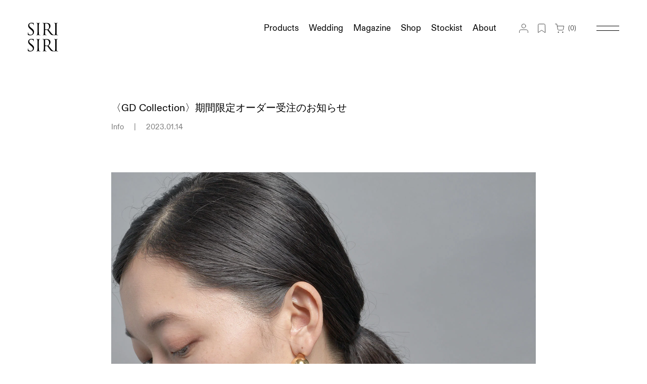

--- FILE ---
content_type: text/html; charset=utf-8
request_url: https://sirisiri.myshopify.com/blogs/news/gd-order-202302
body_size: 26328
content:
<!doctype html>
<html>
<head>
  <meta charset="utf-8">
  <meta http-equiv="X-UA-Compatible" content="IE=edge,chrome=1">
   <meta name="viewport" content="width=device-width, initial-scale=1.0, maximum-scale=1">
  <meta name="keywords" content="SIRI SIRI, ジュエリー, アクセサリー, シリシリ, ガラスジュエリー, ブランド, 籐, ウェディングジュエリー, ウェディングアクセサリー, ガラスアクセサリー, ガラス, ピアス, リング, イヤリング, ネックレス, ペンダント, バングル, スカーフ, ギフト, 螺鈿, 結婚指輪, 婚約指輪, 20代, 30代, 40代, 50代, 60代, 雅子様, ウェディングリング, マリッジリング, エンゲージリング, 30代sirisiri, jewelry">
  <meta name="p:domain_verify" content="3926198ef0d5150ca0f2ce59c834e294"/>

  

<!-- Google tag (gtag.js) -->
<script async src="https://www.googletagmanager.com/gtag/js?id=G-S4DK1QND7H"></script>
<script>
  window.dataLayer = window.dataLayer || [];
  function gtag(){dataLayer.push(arguments);}
  gtag('js', new Date());

  gtag('config', 'G-S4DK1QND7H');
  gtag('config', 'AW-502537241');
</script>

<!-- Event snippet for 来店予約クリック conversion page -->
<script>
	window.addEventListener('DOMContentLoaded', function() {
	  document.querySelectorAll('a[href*="appointmentType=15669719"]').forEach(function(link){
		link.addEventListener('click', function() {
			gtag('event', 'conversion', {'send_to': 'AW-502537241/1bZ2CNOpmfoYEJm40O8B'});
		});
	  });
	});
</script>

<!-- Event snippet for オンラインカウンセリングクリック conversion page -->
<script>
	window.addEventListener('DOMContentLoaded', function() {
	  document.querySelectorAll('a[href*="appointmentType=15669779"]').forEach(function(link){
		link.addEventListener('click', function() {
			gtag('event', 'conversion', {'send_to': 'AW-502537241/n9wQCNapmfoYEJm40O8B'});
		});
	  });
	});
</script>

  
  
  <title>
    〈GD Collection〉期間限定オーダー受注のお知らせ
    
    
    
      &#8211; SIRI SIRI | シリシリ
    
  </title>
  
    <meta name="description" content="“Nostalgoc glaze”。 女性ならだれでも心の中にある、ずっと大切にしているものや懐かしい風景。 そんな記憶をゴールドのジュエリーで表現したのが、〈GD Collection〉です。 モダンなフォルムに施されたのは、陶器の絵付などにも使われる金彩技法。金を液体状にしたものを、職人が筆でガラスに施しています。 ヨーロッパの街角や大切なものが詰まったジュエリーボックスを思わせる、ノスタルジックなムードを金属の色彩で表現しています。 金彩は、気温が高すぎると美しく施すことが困難となります。そこで今回は、製造時期を限定して、一年のなかでも金彩技法に適した時期にオーダーを募り、高い品質のアイテムをお届けすることにいたしました。 シ" />
  

  
    <link rel="shortcut icon" href="//sirisiri.myshopify.com/cdn/shop/files/fabicon_1_a53a79b4-9cf8-4dfd-b431-0c60465c235d_32x32.png?v=1629367401" type="image/png" />
  
  <link rel="canonical" href="https://sirisiri.myshopify.com/blogs/news/gd-order-202302" />
  <script>window.performance && window.performance.mark && window.performance.mark('shopify.content_for_header.start');</script><meta name="google-site-verification" content="gGz9p6PYUYFIW-elk21DdcNdhhuCMtVGZGuEXxJLjdI">
<meta id="shopify-digital-wallet" name="shopify-digital-wallet" content="/1152057369/digital_wallets/dialog">
<meta name="shopify-checkout-api-token" content="e9ae1b85461ba91a809e381e32393b3d">
<link rel="alternate" type="application/atom+xml" title="Feed" href="/blogs/news.atom" />
<link rel="alternate" hreflang="x-default" href="https://sirisiri.jp/blogs/news/gd-order-202302">
<link rel="alternate" hreflang="ja" href="https://sirisiri.jp/blogs/news/gd-order-202302">
<link rel="alternate" hreflang="en" href="https://sirisiri.jp/en/blogs/news/gd-order-202302">
<link rel="alternate" hreflang="ja-US" href="https://sirisiri.myshopify.com/blogs/news/gd-order-202302">
<link rel="alternate" hreflang="en-US" href="https://sirisiri.myshopify.com/en/blogs/news/gd-order-202302">
<link rel="alternate" hreflang="ja-GB" href="https://sirisiri.myshopify.com/blogs/news/gd-order-202302">
<link rel="alternate" hreflang="en-GB" href="https://sirisiri.myshopify.com/en/blogs/news/gd-order-202302">
<link rel="alternate" hreflang="ja-IT" href="https://sirisiri.myshopify.com/blogs/news/gd-order-202302">
<link rel="alternate" hreflang="en-IT" href="https://sirisiri.myshopify.com/en/blogs/news/gd-order-202302">
<link rel="alternate" hreflang="ja-CH" href="https://sirisiri.myshopify.com/blogs/news/gd-order-202302">
<link rel="alternate" hreflang="en-CH" href="https://sirisiri.myshopify.com/en/blogs/news/gd-order-202302">
<link rel="alternate" hreflang="ja-CA" href="https://sirisiri.myshopify.com/blogs/news/gd-order-202302">
<link rel="alternate" hreflang="en-CA" href="https://sirisiri.myshopify.com/en/blogs/news/gd-order-202302">
<link rel="alternate" hreflang="ja-ES" href="https://sirisiri.myshopify.com/blogs/news/gd-order-202302">
<link rel="alternate" hreflang="en-ES" href="https://sirisiri.myshopify.com/en/blogs/news/gd-order-202302">
<link rel="alternate" hreflang="ja-TH" href="https://sirisiri.myshopify.com/blogs/news/gd-order-202302">
<link rel="alternate" hreflang="en-TH" href="https://sirisiri.myshopify.com/en/blogs/news/gd-order-202302">
<link rel="alternate" hreflang="ja-DE" href="https://sirisiri.myshopify.com/blogs/news/gd-order-202302">
<link rel="alternate" hreflang="en-DE" href="https://sirisiri.myshopify.com/en/blogs/news/gd-order-202302">
<link rel="alternate" hreflang="ja-FR" href="https://sirisiri.myshopify.com/blogs/news/gd-order-202302">
<link rel="alternate" hreflang="en-FR" href="https://sirisiri.myshopify.com/en/blogs/news/gd-order-202302">
<link rel="alternate" hreflang="ja-MO" href="https://sirisiri.myshopify.com/blogs/news/gd-order-202302">
<link rel="alternate" hreflang="en-MO" href="https://sirisiri.myshopify.com/en/blogs/news/gd-order-202302">
<link rel="alternate" hreflang="ja-KR" href="https://sirisiri.myshopify.com/blogs/news/gd-order-202302">
<link rel="alternate" hreflang="en-KR" href="https://sirisiri.myshopify.com/en/blogs/news/gd-order-202302">
<link rel="alternate" hreflang="ja-HK" href="https://sirisiri.myshopify.com/blogs/news/gd-order-202302">
<link rel="alternate" hreflang="en-HK" href="https://sirisiri.myshopify.com/en/blogs/news/gd-order-202302">
<link rel="alternate" hreflang="ja-BR" href="https://sirisiri.myshopify.com/blogs/news/gd-order-202302">
<link rel="alternate" hreflang="en-BR" href="https://sirisiri.myshopify.com/en/blogs/news/gd-order-202302">
<link rel="alternate" hreflang="ja-TW" href="https://sirisiri.myshopify.com/blogs/news/gd-order-202302">
<link rel="alternate" hreflang="en-TW" href="https://sirisiri.myshopify.com/en/blogs/news/gd-order-202302">
<link rel="alternate" hreflang="ja-CN" href="https://sirisiri.myshopify.com/blogs/news/gd-order-202302">
<link rel="alternate" hreflang="en-CN" href="https://sirisiri.myshopify.com/en/blogs/news/gd-order-202302">
<link rel="alternate" hreflang="ja-AU" href="https://sirisiri.myshopify.com/blogs/news/gd-order-202302">
<link rel="alternate" hreflang="en-AU" href="https://sirisiri.myshopify.com/en/blogs/news/gd-order-202302">
<link rel="alternate" hreflang="ja-SG" href="https://sirisiri.myshopify.com/blogs/news/gd-order-202302">
<link rel="alternate" hreflang="en-SG" href="https://sirisiri.myshopify.com/en/blogs/news/gd-order-202302">
<script async="async" src="/checkouts/internal/preloads.js?locale=ja-US"></script>
<link rel="preconnect" href="https://shop.app" crossorigin="anonymous">
<script async="async" src="https://shop.app/checkouts/internal/preloads.js?locale=ja-US&shop_id=1152057369" crossorigin="anonymous"></script>
<script id="apple-pay-shop-capabilities" type="application/json">{"shopId":1152057369,"countryCode":"JP","currencyCode":"USD","merchantCapabilities":["supports3DS"],"merchantId":"gid:\/\/shopify\/Shop\/1152057369","merchantName":"SIRI SIRI | シリシリ","requiredBillingContactFields":["postalAddress","email","phone"],"requiredShippingContactFields":["postalAddress","email","phone"],"shippingType":"shipping","supportedNetworks":["visa","masterCard","amex","jcb","discover"],"total":{"type":"pending","label":"SIRI SIRI | シリシリ","amount":"1.00"},"shopifyPaymentsEnabled":true,"supportsSubscriptions":true}</script>
<script id="shopify-features" type="application/json">{"accessToken":"e9ae1b85461ba91a809e381e32393b3d","betas":["rich-media-storefront-analytics"],"domain":"sirisiri.myshopify.com","predictiveSearch":false,"shopId":1152057369,"locale":"ja"}</script>
<script>var Shopify = Shopify || {};
Shopify.shop = "sirisiri.myshopify.com";
Shopify.locale = "ja";
Shopify.currency = {"active":"USD","rate":"0.0064229706"};
Shopify.country = "US";
Shopify.theme = {"name":"sirisiri-v5","id":121189335128,"schema_name":"Themekit template theme","schema_version":"1.0.0","theme_store_id":null,"role":"main"};
Shopify.theme.handle = "null";
Shopify.theme.style = {"id":null,"handle":null};
Shopify.cdnHost = "sirisiri.myshopify.com/cdn";
Shopify.routes = Shopify.routes || {};
Shopify.routes.root = "/";</script>
<script type="module">!function(o){(o.Shopify=o.Shopify||{}).modules=!0}(window);</script>
<script>!function(o){function n(){var o=[];function n(){o.push(Array.prototype.slice.apply(arguments))}return n.q=o,n}var t=o.Shopify=o.Shopify||{};t.loadFeatures=n(),t.autoloadFeatures=n()}(window);</script>
<script>
  window.ShopifyPay = window.ShopifyPay || {};
  window.ShopifyPay.apiHost = "shop.app\/pay";
  window.ShopifyPay.redirectState = null;
</script>
<script id="shop-js-analytics" type="application/json">{"pageType":"article"}</script>
<script defer="defer" async type="module" src="//sirisiri.myshopify.com/cdn/shopifycloud/shop-js/modules/v2/client.init-shop-cart-sync_0MstufBG.ja.esm.js"></script>
<script defer="defer" async type="module" src="//sirisiri.myshopify.com/cdn/shopifycloud/shop-js/modules/v2/chunk.common_jll-23Z1.esm.js"></script>
<script defer="defer" async type="module" src="//sirisiri.myshopify.com/cdn/shopifycloud/shop-js/modules/v2/chunk.modal_HXih6-AF.esm.js"></script>
<script type="module">
  await import("//sirisiri.myshopify.com/cdn/shopifycloud/shop-js/modules/v2/client.init-shop-cart-sync_0MstufBG.ja.esm.js");
await import("//sirisiri.myshopify.com/cdn/shopifycloud/shop-js/modules/v2/chunk.common_jll-23Z1.esm.js");
await import("//sirisiri.myshopify.com/cdn/shopifycloud/shop-js/modules/v2/chunk.modal_HXih6-AF.esm.js");

  window.Shopify.SignInWithShop?.initShopCartSync?.({"fedCMEnabled":true,"windoidEnabled":true});

</script>
<script>
  window.Shopify = window.Shopify || {};
  if (!window.Shopify.featureAssets) window.Shopify.featureAssets = {};
  window.Shopify.featureAssets['shop-js'] = {"shop-cart-sync":["modules/v2/client.shop-cart-sync_DN7iwvRY.ja.esm.js","modules/v2/chunk.common_jll-23Z1.esm.js","modules/v2/chunk.modal_HXih6-AF.esm.js"],"init-fed-cm":["modules/v2/client.init-fed-cm_DmZOWWut.ja.esm.js","modules/v2/chunk.common_jll-23Z1.esm.js","modules/v2/chunk.modal_HXih6-AF.esm.js"],"shop-cash-offers":["modules/v2/client.shop-cash-offers_HFfvn_Gz.ja.esm.js","modules/v2/chunk.common_jll-23Z1.esm.js","modules/v2/chunk.modal_HXih6-AF.esm.js"],"shop-login-button":["modules/v2/client.shop-login-button_BVN3pvk0.ja.esm.js","modules/v2/chunk.common_jll-23Z1.esm.js","modules/v2/chunk.modal_HXih6-AF.esm.js"],"pay-button":["modules/v2/client.pay-button_CyS_4GVi.ja.esm.js","modules/v2/chunk.common_jll-23Z1.esm.js","modules/v2/chunk.modal_HXih6-AF.esm.js"],"shop-button":["modules/v2/client.shop-button_zh22db91.ja.esm.js","modules/v2/chunk.common_jll-23Z1.esm.js","modules/v2/chunk.modal_HXih6-AF.esm.js"],"avatar":["modules/v2/client.avatar_BTnouDA3.ja.esm.js"],"init-windoid":["modules/v2/client.init-windoid_BlVJIuJ5.ja.esm.js","modules/v2/chunk.common_jll-23Z1.esm.js","modules/v2/chunk.modal_HXih6-AF.esm.js"],"init-shop-for-new-customer-accounts":["modules/v2/client.init-shop-for-new-customer-accounts_BqzwtUK7.ja.esm.js","modules/v2/client.shop-login-button_BVN3pvk0.ja.esm.js","modules/v2/chunk.common_jll-23Z1.esm.js","modules/v2/chunk.modal_HXih6-AF.esm.js"],"init-shop-email-lookup-coordinator":["modules/v2/client.init-shop-email-lookup-coordinator_DKDv3hKi.ja.esm.js","modules/v2/chunk.common_jll-23Z1.esm.js","modules/v2/chunk.modal_HXih6-AF.esm.js"],"init-shop-cart-sync":["modules/v2/client.init-shop-cart-sync_0MstufBG.ja.esm.js","modules/v2/chunk.common_jll-23Z1.esm.js","modules/v2/chunk.modal_HXih6-AF.esm.js"],"shop-toast-manager":["modules/v2/client.shop-toast-manager_BkVvTGW3.ja.esm.js","modules/v2/chunk.common_jll-23Z1.esm.js","modules/v2/chunk.modal_HXih6-AF.esm.js"],"init-customer-accounts":["modules/v2/client.init-customer-accounts_CZbUHFPX.ja.esm.js","modules/v2/client.shop-login-button_BVN3pvk0.ja.esm.js","modules/v2/chunk.common_jll-23Z1.esm.js","modules/v2/chunk.modal_HXih6-AF.esm.js"],"init-customer-accounts-sign-up":["modules/v2/client.init-customer-accounts-sign-up_C0QA8nCd.ja.esm.js","modules/v2/client.shop-login-button_BVN3pvk0.ja.esm.js","modules/v2/chunk.common_jll-23Z1.esm.js","modules/v2/chunk.modal_HXih6-AF.esm.js"],"shop-follow-button":["modules/v2/client.shop-follow-button_CSkbpFfm.ja.esm.js","modules/v2/chunk.common_jll-23Z1.esm.js","modules/v2/chunk.modal_HXih6-AF.esm.js"],"checkout-modal":["modules/v2/client.checkout-modal_rYdHFJTE.ja.esm.js","modules/v2/chunk.common_jll-23Z1.esm.js","modules/v2/chunk.modal_HXih6-AF.esm.js"],"shop-login":["modules/v2/client.shop-login_DeXIozZF.ja.esm.js","modules/v2/chunk.common_jll-23Z1.esm.js","modules/v2/chunk.modal_HXih6-AF.esm.js"],"lead-capture":["modules/v2/client.lead-capture_DGEoeVgo.ja.esm.js","modules/v2/chunk.common_jll-23Z1.esm.js","modules/v2/chunk.modal_HXih6-AF.esm.js"],"payment-terms":["modules/v2/client.payment-terms_BXPcfuME.ja.esm.js","modules/v2/chunk.common_jll-23Z1.esm.js","modules/v2/chunk.modal_HXih6-AF.esm.js"]};
</script>
<script>(function() {
  var isLoaded = false;
  function asyncLoad() {
    if (isLoaded) return;
    isLoaded = true;
    var urls = ["https:\/\/formbuilder.hulkapps.com\/skeletopapp.js?shop=sirisiri.myshopify.com","https:\/\/sliderapp.hulkapps.com\/assets\/js\/slider.js?shop=sirisiri.myshopify.com","https:\/\/cdn.nfcube.com\/instafeed-3e5ae7afc83cd97a5c9b6df6534d4942.js?shop=sirisiri.myshopify.com"];
    for (var i = 0; i < urls.length; i++) {
      var s = document.createElement('script');
      s.type = 'text/javascript';
      s.async = true;
      s.src = urls[i];
      var x = document.getElementsByTagName('script')[0];
      x.parentNode.insertBefore(s, x);
    }
  };
  if(window.attachEvent) {
    window.attachEvent('onload', asyncLoad);
  } else {
    window.addEventListener('load', asyncLoad, false);
  }
})();</script>
<script id="__st">var __st={"a":1152057369,"offset":32400,"reqid":"3f315a1a-0da5-457c-a2cb-146501fe9773-1769087373","pageurl":"sirisiri.myshopify.com\/blogs\/news\/gd-order-202302","s":"articles-604557541689","u":"5f06ef007b1c","p":"article","rtyp":"article","rid":604557541689};</script>
<script>window.ShopifyPaypalV4VisibilityTracking = true;</script>
<script id="captcha-bootstrap">!function(){'use strict';const t='contact',e='account',n='new_comment',o=[[t,t],['blogs',n],['comments',n],[t,'customer']],c=[[e,'customer_login'],[e,'guest_login'],[e,'recover_customer_password'],[e,'create_customer']],r=t=>t.map((([t,e])=>`form[action*='/${t}']:not([data-nocaptcha='true']) input[name='form_type'][value='${e}']`)).join(','),a=t=>()=>t?[...document.querySelectorAll(t)].map((t=>t.form)):[];function s(){const t=[...o],e=r(t);return a(e)}const i='password',u='form_key',d=['recaptcha-v3-token','g-recaptcha-response','h-captcha-response',i],f=()=>{try{return window.sessionStorage}catch{return}},m='__shopify_v',_=t=>t.elements[u];function p(t,e,n=!1){try{const o=window.sessionStorage,c=JSON.parse(o.getItem(e)),{data:r}=function(t){const{data:e,action:n}=t;return t[m]||n?{data:e,action:n}:{data:t,action:n}}(c);for(const[e,n]of Object.entries(r))t.elements[e]&&(t.elements[e].value=n);n&&o.removeItem(e)}catch(o){console.error('form repopulation failed',{error:o})}}const l='form_type',E='cptcha';function T(t){t.dataset[E]=!0}const w=window,h=w.document,L='Shopify',v='ce_forms',y='captcha';let A=!1;((t,e)=>{const n=(g='f06e6c50-85a8-45c8-87d0-21a2b65856fe',I='https://cdn.shopify.com/shopifycloud/storefront-forms-hcaptcha/ce_storefront_forms_captcha_hcaptcha.v1.5.2.iife.js',D={infoText:'hCaptchaによる保護',privacyText:'プライバシー',termsText:'利用規約'},(t,e,n)=>{const o=w[L][v],c=o.bindForm;if(c)return c(t,g,e,D).then(n);var r;o.q.push([[t,g,e,D],n]),r=I,A||(h.body.append(Object.assign(h.createElement('script'),{id:'captcha-provider',async:!0,src:r})),A=!0)});var g,I,D;w[L]=w[L]||{},w[L][v]=w[L][v]||{},w[L][v].q=[],w[L][y]=w[L][y]||{},w[L][y].protect=function(t,e){n(t,void 0,e),T(t)},Object.freeze(w[L][y]),function(t,e,n,w,h,L){const[v,y,A,g]=function(t,e,n){const i=e?o:[],u=t?c:[],d=[...i,...u],f=r(d),m=r(i),_=r(d.filter((([t,e])=>n.includes(e))));return[a(f),a(m),a(_),s()]}(w,h,L),I=t=>{const e=t.target;return e instanceof HTMLFormElement?e:e&&e.form},D=t=>v().includes(t);t.addEventListener('submit',(t=>{const e=I(t);if(!e)return;const n=D(e)&&!e.dataset.hcaptchaBound&&!e.dataset.recaptchaBound,o=_(e),c=g().includes(e)&&(!o||!o.value);(n||c)&&t.preventDefault(),c&&!n&&(function(t){try{if(!f())return;!function(t){const e=f();if(!e)return;const n=_(t);if(!n)return;const o=n.value;o&&e.removeItem(o)}(t);const e=Array.from(Array(32),(()=>Math.random().toString(36)[2])).join('');!function(t,e){_(t)||t.append(Object.assign(document.createElement('input'),{type:'hidden',name:u})),t.elements[u].value=e}(t,e),function(t,e){const n=f();if(!n)return;const o=[...t.querySelectorAll(`input[type='${i}']`)].map((({name:t})=>t)),c=[...d,...o],r={};for(const[a,s]of new FormData(t).entries())c.includes(a)||(r[a]=s);n.setItem(e,JSON.stringify({[m]:1,action:t.action,data:r}))}(t,e)}catch(e){console.error('failed to persist form',e)}}(e),e.submit())}));const S=(t,e)=>{t&&!t.dataset[E]&&(n(t,e.some((e=>e===t))),T(t))};for(const o of['focusin','change'])t.addEventListener(o,(t=>{const e=I(t);D(e)&&S(e,y())}));const B=e.get('form_key'),M=e.get(l),P=B&&M;t.addEventListener('DOMContentLoaded',(()=>{const t=y();if(P)for(const e of t)e.elements[l].value===M&&p(e,B);[...new Set([...A(),...v().filter((t=>'true'===t.dataset.shopifyCaptcha))])].forEach((e=>S(e,t)))}))}(h,new URLSearchParams(w.location.search),n,t,e,['guest_login'])})(!0,!0)}();</script>
<script integrity="sha256-4kQ18oKyAcykRKYeNunJcIwy7WH5gtpwJnB7kiuLZ1E=" data-source-attribution="shopify.loadfeatures" defer="defer" src="//sirisiri.myshopify.com/cdn/shopifycloud/storefront/assets/storefront/load_feature-a0a9edcb.js" crossorigin="anonymous"></script>
<script crossorigin="anonymous" defer="defer" src="//sirisiri.myshopify.com/cdn/shopifycloud/storefront/assets/shopify_pay/storefront-65b4c6d7.js?v=20250812"></script>
<script data-source-attribution="shopify.dynamic_checkout.dynamic.init">var Shopify=Shopify||{};Shopify.PaymentButton=Shopify.PaymentButton||{isStorefrontPortableWallets:!0,init:function(){window.Shopify.PaymentButton.init=function(){};var t=document.createElement("script");t.src="https://sirisiri.myshopify.com/cdn/shopifycloud/portable-wallets/latest/portable-wallets.ja.js",t.type="module",document.head.appendChild(t)}};
</script>
<script data-source-attribution="shopify.dynamic_checkout.buyer_consent">
  function portableWalletsHideBuyerConsent(e){var t=document.getElementById("shopify-buyer-consent"),n=document.getElementById("shopify-subscription-policy-button");t&&n&&(t.classList.add("hidden"),t.setAttribute("aria-hidden","true"),n.removeEventListener("click",e))}function portableWalletsShowBuyerConsent(e){var t=document.getElementById("shopify-buyer-consent"),n=document.getElementById("shopify-subscription-policy-button");t&&n&&(t.classList.remove("hidden"),t.removeAttribute("aria-hidden"),n.addEventListener("click",e))}window.Shopify?.PaymentButton&&(window.Shopify.PaymentButton.hideBuyerConsent=portableWalletsHideBuyerConsent,window.Shopify.PaymentButton.showBuyerConsent=portableWalletsShowBuyerConsent);
</script>
<script data-source-attribution="shopify.dynamic_checkout.cart.bootstrap">document.addEventListener("DOMContentLoaded",(function(){function t(){return document.querySelector("shopify-accelerated-checkout-cart, shopify-accelerated-checkout")}if(t())Shopify.PaymentButton.init();else{new MutationObserver((function(e,n){t()&&(Shopify.PaymentButton.init(),n.disconnect())})).observe(document.body,{childList:!0,subtree:!0})}}));
</script>
<link id="shopify-accelerated-checkout-styles" rel="stylesheet" media="screen" href="https://sirisiri.myshopify.com/cdn/shopifycloud/portable-wallets/latest/accelerated-checkout-backwards-compat.css" crossorigin="anonymous">
<style id="shopify-accelerated-checkout-cart">
        #shopify-buyer-consent {
  margin-top: 1em;
  display: inline-block;
  width: 100%;
}

#shopify-buyer-consent.hidden {
  display: none;
}

#shopify-subscription-policy-button {
  background: none;
  border: none;
  padding: 0;
  text-decoration: underline;
  font-size: inherit;
  cursor: pointer;
}

#shopify-subscription-policy-button::before {
  box-shadow: none;
}

      </style>

<script>window.performance && window.performance.mark && window.performance.mark('shopify.content_for_header.end');</script> <!-- Header hook for plugins -->
  <link href="//sirisiri.myshopify.com/cdn/shop/t/19/assets/style.css?v=91077041405858613851740776376" rel="stylesheet" type="text/css" media="all" />
  <link rel="stylesheet" type="text/css" href="//cdn.jsdelivr.net/npm/slick-carousel@1.8.1/slick/slick.css"/>
	<link rel="stylesheet" type="text/css" href="//cdn.jsdelivr.net/npm/slick-carousel@1.8.1/slick/slick-theme.css"/>
  
  
  <!-- js -->
  <script src="https://ajax.googleapis.com/ajax/libs/jquery/3.3.1/jquery.min.js"></script>
  
  <script src="//cdn.jsdelivr.net/npm/slick-carousel@1.8.1/slick/slick.min.js"></script>
  
  
  <!-- /js -->
  <meta name="google-site-verification" content="gGz9p6PYUYFIW-elk21DdcNdhhuCMtVGZGuEXxJLjdI" />
  
<meta property="og:image" content="https://cdn.shopify.com/s/files/1/0011/5205/7369/articles/NEWS-CLASSIC-GD-Earrings-BALOON-w1.jpg?v=1673599695" />
<meta property="og:image:secure_url" content="https://cdn.shopify.com/s/files/1/0011/5205/7369/articles/NEWS-CLASSIC-GD-Earrings-BALOON-w1.jpg?v=1673599695" />
<meta property="og:image:width" content="1680" />
<meta property="og:image:height" content="1680" />
<meta property="og:image:alt" content="〈GD Collection〉期間限定オーダー受注のお知らせ" />
<link href="https://monorail-edge.shopifysvc.com" rel="dns-prefetch">
<script>(function(){if ("sendBeacon" in navigator && "performance" in window) {try {var session_token_from_headers = performance.getEntriesByType('navigation')[0].serverTiming.find(x => x.name == '_s').description;} catch {var session_token_from_headers = undefined;}var session_cookie_matches = document.cookie.match(/_shopify_s=([^;]*)/);var session_token_from_cookie = session_cookie_matches && session_cookie_matches.length === 2 ? session_cookie_matches[1] : "";var session_token = session_token_from_headers || session_token_from_cookie || "";function handle_abandonment_event(e) {var entries = performance.getEntries().filter(function(entry) {return /monorail-edge.shopifysvc.com/.test(entry.name);});if (!window.abandonment_tracked && entries.length === 0) {window.abandonment_tracked = true;var currentMs = Date.now();var navigation_start = performance.timing.navigationStart;var payload = {shop_id: 1152057369,url: window.location.href,navigation_start,duration: currentMs - navigation_start,session_token,page_type: "article"};window.navigator.sendBeacon("https://monorail-edge.shopifysvc.com/v1/produce", JSON.stringify({schema_id: "online_store_buyer_site_abandonment/1.1",payload: payload,metadata: {event_created_at_ms: currentMs,event_sent_at_ms: currentMs}}));}}window.addEventListener('pagehide', handle_abandonment_event);}}());</script>
<script id="web-pixels-manager-setup">(function e(e,d,r,n,o){if(void 0===o&&(o={}),!Boolean(null===(a=null===(i=window.Shopify)||void 0===i?void 0:i.analytics)||void 0===a?void 0:a.replayQueue)){var i,a;window.Shopify=window.Shopify||{};var t=window.Shopify;t.analytics=t.analytics||{};var s=t.analytics;s.replayQueue=[],s.publish=function(e,d,r){return s.replayQueue.push([e,d,r]),!0};try{self.performance.mark("wpm:start")}catch(e){}var l=function(){var e={modern:/Edge?\/(1{2}[4-9]|1[2-9]\d|[2-9]\d{2}|\d{4,})\.\d+(\.\d+|)|Firefox\/(1{2}[4-9]|1[2-9]\d|[2-9]\d{2}|\d{4,})\.\d+(\.\d+|)|Chrom(ium|e)\/(9{2}|\d{3,})\.\d+(\.\d+|)|(Maci|X1{2}).+ Version\/(15\.\d+|(1[6-9]|[2-9]\d|\d{3,})\.\d+)([,.]\d+|)( \(\w+\)|)( Mobile\/\w+|) Safari\/|Chrome.+OPR\/(9{2}|\d{3,})\.\d+\.\d+|(CPU[ +]OS|iPhone[ +]OS|CPU[ +]iPhone|CPU IPhone OS|CPU iPad OS)[ +]+(15[._]\d+|(1[6-9]|[2-9]\d|\d{3,})[._]\d+)([._]\d+|)|Android:?[ /-](13[3-9]|1[4-9]\d|[2-9]\d{2}|\d{4,})(\.\d+|)(\.\d+|)|Android.+Firefox\/(13[5-9]|1[4-9]\d|[2-9]\d{2}|\d{4,})\.\d+(\.\d+|)|Android.+Chrom(ium|e)\/(13[3-9]|1[4-9]\d|[2-9]\d{2}|\d{4,})\.\d+(\.\d+|)|SamsungBrowser\/([2-9]\d|\d{3,})\.\d+/,legacy:/Edge?\/(1[6-9]|[2-9]\d|\d{3,})\.\d+(\.\d+|)|Firefox\/(5[4-9]|[6-9]\d|\d{3,})\.\d+(\.\d+|)|Chrom(ium|e)\/(5[1-9]|[6-9]\d|\d{3,})\.\d+(\.\d+|)([\d.]+$|.*Safari\/(?![\d.]+ Edge\/[\d.]+$))|(Maci|X1{2}).+ Version\/(10\.\d+|(1[1-9]|[2-9]\d|\d{3,})\.\d+)([,.]\d+|)( \(\w+\)|)( Mobile\/\w+|) Safari\/|Chrome.+OPR\/(3[89]|[4-9]\d|\d{3,})\.\d+\.\d+|(CPU[ +]OS|iPhone[ +]OS|CPU[ +]iPhone|CPU IPhone OS|CPU iPad OS)[ +]+(10[._]\d+|(1[1-9]|[2-9]\d|\d{3,})[._]\d+)([._]\d+|)|Android:?[ /-](13[3-9]|1[4-9]\d|[2-9]\d{2}|\d{4,})(\.\d+|)(\.\d+|)|Mobile Safari.+OPR\/([89]\d|\d{3,})\.\d+\.\d+|Android.+Firefox\/(13[5-9]|1[4-9]\d|[2-9]\d{2}|\d{4,})\.\d+(\.\d+|)|Android.+Chrom(ium|e)\/(13[3-9]|1[4-9]\d|[2-9]\d{2}|\d{4,})\.\d+(\.\d+|)|Android.+(UC? ?Browser|UCWEB|U3)[ /]?(15\.([5-9]|\d{2,})|(1[6-9]|[2-9]\d|\d{3,})\.\d+)\.\d+|SamsungBrowser\/(5\.\d+|([6-9]|\d{2,})\.\d+)|Android.+MQ{2}Browser\/(14(\.(9|\d{2,})|)|(1[5-9]|[2-9]\d|\d{3,})(\.\d+|))(\.\d+|)|K[Aa][Ii]OS\/(3\.\d+|([4-9]|\d{2,})\.\d+)(\.\d+|)/},d=e.modern,r=e.legacy,n=navigator.userAgent;return n.match(d)?"modern":n.match(r)?"legacy":"unknown"}(),u="modern"===l?"modern":"legacy",c=(null!=n?n:{modern:"",legacy:""})[u],f=function(e){return[e.baseUrl,"/wpm","/b",e.hashVersion,"modern"===e.buildTarget?"m":"l",".js"].join("")}({baseUrl:d,hashVersion:r,buildTarget:u}),m=function(e){var d=e.version,r=e.bundleTarget,n=e.surface,o=e.pageUrl,i=e.monorailEndpoint;return{emit:function(e){var a=e.status,t=e.errorMsg,s=(new Date).getTime(),l=JSON.stringify({metadata:{event_sent_at_ms:s},events:[{schema_id:"web_pixels_manager_load/3.1",payload:{version:d,bundle_target:r,page_url:o,status:a,surface:n,error_msg:t},metadata:{event_created_at_ms:s}}]});if(!i)return console&&console.warn&&console.warn("[Web Pixels Manager] No Monorail endpoint provided, skipping logging."),!1;try{return self.navigator.sendBeacon.bind(self.navigator)(i,l)}catch(e){}var u=new XMLHttpRequest;try{return u.open("POST",i,!0),u.setRequestHeader("Content-Type","text/plain"),u.send(l),!0}catch(e){return console&&console.warn&&console.warn("[Web Pixels Manager] Got an unhandled error while logging to Monorail."),!1}}}}({version:r,bundleTarget:l,surface:e.surface,pageUrl:self.location.href,monorailEndpoint:e.monorailEndpoint});try{o.browserTarget=l,function(e){var d=e.src,r=e.async,n=void 0===r||r,o=e.onload,i=e.onerror,a=e.sri,t=e.scriptDataAttributes,s=void 0===t?{}:t,l=document.createElement("script"),u=document.querySelector("head"),c=document.querySelector("body");if(l.async=n,l.src=d,a&&(l.integrity=a,l.crossOrigin="anonymous"),s)for(var f in s)if(Object.prototype.hasOwnProperty.call(s,f))try{l.dataset[f]=s[f]}catch(e){}if(o&&l.addEventListener("load",o),i&&l.addEventListener("error",i),u)u.appendChild(l);else{if(!c)throw new Error("Did not find a head or body element to append the script");c.appendChild(l)}}({src:f,async:!0,onload:function(){if(!function(){var e,d;return Boolean(null===(d=null===(e=window.Shopify)||void 0===e?void 0:e.analytics)||void 0===d?void 0:d.initialized)}()){var d=window.webPixelsManager.init(e)||void 0;if(d){var r=window.Shopify.analytics;r.replayQueue.forEach((function(e){var r=e[0],n=e[1],o=e[2];d.publishCustomEvent(r,n,o)})),r.replayQueue=[],r.publish=d.publishCustomEvent,r.visitor=d.visitor,r.initialized=!0}}},onerror:function(){return m.emit({status:"failed",errorMsg:"".concat(f," has failed to load")})},sri:function(e){var d=/^sha384-[A-Za-z0-9+/=]+$/;return"string"==typeof e&&d.test(e)}(c)?c:"",scriptDataAttributes:o}),m.emit({status:"loading"})}catch(e){m.emit({status:"failed",errorMsg:(null==e?void 0:e.message)||"Unknown error"})}}})({shopId: 1152057369,storefrontBaseUrl: "https://sirisiri.jp",extensionsBaseUrl: "https://extensions.shopifycdn.com/cdn/shopifycloud/web-pixels-manager",monorailEndpoint: "https://monorail-edge.shopifysvc.com/unstable/produce_batch",surface: "storefront-renderer",enabledBetaFlags: ["2dca8a86"],webPixelsConfigList: [{"id":"765624633","configuration":"{\"config\":\"{\\\"pixel_id\\\":\\\"G-S4DK1QND7H\\\",\\\"target_country\\\":\\\"JP\\\",\\\"gtag_events\\\":[{\\\"type\\\":\\\"search\\\",\\\"action_label\\\":[\\\"G-S4DK1QND7H\\\",\\\"AW-502537241\\\/7XghCObj0eEDEJm40O8B\\\"]},{\\\"type\\\":\\\"begin_checkout\\\",\\\"action_label\\\":[\\\"G-S4DK1QND7H\\\",\\\"AW-502537241\\\/DxqoCM_h0eEDEJm40O8B\\\"]},{\\\"type\\\":\\\"view_item\\\",\\\"action_label\\\":[\\\"G-S4DK1QND7H\\\",\\\"AW-502537241\\\/IoPtCMnh0eEDEJm40O8B\\\",\\\"MC-8HKVS30YJQ\\\"]},{\\\"type\\\":\\\"purchase\\\",\\\"action_label\\\":[\\\"G-S4DK1QND7H\\\",\\\"AW-502537241\\\/mP0DCMbh0eEDEJm40O8B\\\",\\\"MC-8HKVS30YJQ\\\"]},{\\\"type\\\":\\\"page_view\\\",\\\"action_label\\\":[\\\"G-S4DK1QND7H\\\",\\\"AW-502537241\\\/i1rdCMPh0eEDEJm40O8B\\\",\\\"MC-8HKVS30YJQ\\\"]},{\\\"type\\\":\\\"add_payment_info\\\",\\\"action_label\\\":[\\\"G-S4DK1QND7H\\\",\\\"AW-502537241\\\/QcpRCOnj0eEDEJm40O8B\\\"]},{\\\"type\\\":\\\"add_to_cart\\\",\\\"action_label\\\":[\\\"G-S4DK1QND7H\\\",\\\"AW-502537241\\\/aKprCMzh0eEDEJm40O8B\\\"]}],\\\"enable_monitoring_mode\\\":false}\"}","eventPayloadVersion":"v1","runtimeContext":"OPEN","scriptVersion":"b2a88bafab3e21179ed38636efcd8a93","type":"APP","apiClientId":1780363,"privacyPurposes":[],"dataSharingAdjustments":{"protectedCustomerApprovalScopes":["read_customer_address","read_customer_email","read_customer_name","read_customer_personal_data","read_customer_phone"]}},{"id":"312475961","configuration":"{\"pixel_id\":\"910832239734574\",\"pixel_type\":\"facebook_pixel\",\"metaapp_system_user_token\":\"-\"}","eventPayloadVersion":"v1","runtimeContext":"OPEN","scriptVersion":"ca16bc87fe92b6042fbaa3acc2fbdaa6","type":"APP","apiClientId":2329312,"privacyPurposes":["ANALYTICS","MARKETING","SALE_OF_DATA"],"dataSharingAdjustments":{"protectedCustomerApprovalScopes":["read_customer_address","read_customer_email","read_customer_name","read_customer_personal_data","read_customer_phone"]}},{"id":"shopify-app-pixel","configuration":"{}","eventPayloadVersion":"v1","runtimeContext":"STRICT","scriptVersion":"0450","apiClientId":"shopify-pixel","type":"APP","privacyPurposes":["ANALYTICS","MARKETING"]},{"id":"shopify-custom-pixel","eventPayloadVersion":"v1","runtimeContext":"LAX","scriptVersion":"0450","apiClientId":"shopify-pixel","type":"CUSTOM","privacyPurposes":["ANALYTICS","MARKETING"]}],isMerchantRequest: false,initData: {"shop":{"name":"SIRI SIRI | シリシリ","paymentSettings":{"currencyCode":"JPY"},"myshopifyDomain":"sirisiri.myshopify.com","countryCode":"JP","storefrontUrl":"https:\/\/sirisiri.myshopify.com"},"customer":null,"cart":null,"checkout":null,"productVariants":[],"purchasingCompany":null},},"https://sirisiri.myshopify.com/cdn","fcfee988w5aeb613cpc8e4bc33m6693e112",{"modern":"","legacy":""},{"shopId":"1152057369","storefrontBaseUrl":"https:\/\/sirisiri.jp","extensionBaseUrl":"https:\/\/extensions.shopifycdn.com\/cdn\/shopifycloud\/web-pixels-manager","surface":"storefront-renderer","enabledBetaFlags":"[\"2dca8a86\"]","isMerchantRequest":"false","hashVersion":"fcfee988w5aeb613cpc8e4bc33m6693e112","publish":"custom","events":"[[\"page_viewed\",{}]]"});</script><script>
  window.ShopifyAnalytics = window.ShopifyAnalytics || {};
  window.ShopifyAnalytics.meta = window.ShopifyAnalytics.meta || {};
  window.ShopifyAnalytics.meta.currency = 'USD';
  var meta = {"page":{"pageType":"article","resourceType":"article","resourceId":604557541689,"requestId":"3f315a1a-0da5-457c-a2cb-146501fe9773-1769087373"}};
  for (var attr in meta) {
    window.ShopifyAnalytics.meta[attr] = meta[attr];
  }
</script>
<script class="analytics">
  (function () {
    var customDocumentWrite = function(content) {
      var jquery = null;

      if (window.jQuery) {
        jquery = window.jQuery;
      } else if (window.Checkout && window.Checkout.$) {
        jquery = window.Checkout.$;
      }

      if (jquery) {
        jquery('body').append(content);
      }
    };

    var hasLoggedConversion = function(token) {
      if (token) {
        return document.cookie.indexOf('loggedConversion=' + token) !== -1;
      }
      return false;
    }

    var setCookieIfConversion = function(token) {
      if (token) {
        var twoMonthsFromNow = new Date(Date.now());
        twoMonthsFromNow.setMonth(twoMonthsFromNow.getMonth() + 2);

        document.cookie = 'loggedConversion=' + token + '; expires=' + twoMonthsFromNow;
      }
    }

    var trekkie = window.ShopifyAnalytics.lib = window.trekkie = window.trekkie || [];
    if (trekkie.integrations) {
      return;
    }
    trekkie.methods = [
      'identify',
      'page',
      'ready',
      'track',
      'trackForm',
      'trackLink'
    ];
    trekkie.factory = function(method) {
      return function() {
        var args = Array.prototype.slice.call(arguments);
        args.unshift(method);
        trekkie.push(args);
        return trekkie;
      };
    };
    for (var i = 0; i < trekkie.methods.length; i++) {
      var key = trekkie.methods[i];
      trekkie[key] = trekkie.factory(key);
    }
    trekkie.load = function(config) {
      trekkie.config = config || {};
      trekkie.config.initialDocumentCookie = document.cookie;
      var first = document.getElementsByTagName('script')[0];
      var script = document.createElement('script');
      script.type = 'text/javascript';
      script.onerror = function(e) {
        var scriptFallback = document.createElement('script');
        scriptFallback.type = 'text/javascript';
        scriptFallback.onerror = function(error) {
                var Monorail = {
      produce: function produce(monorailDomain, schemaId, payload) {
        var currentMs = new Date().getTime();
        var event = {
          schema_id: schemaId,
          payload: payload,
          metadata: {
            event_created_at_ms: currentMs,
            event_sent_at_ms: currentMs
          }
        };
        return Monorail.sendRequest("https://" + monorailDomain + "/v1/produce", JSON.stringify(event));
      },
      sendRequest: function sendRequest(endpointUrl, payload) {
        // Try the sendBeacon API
        if (window && window.navigator && typeof window.navigator.sendBeacon === 'function' && typeof window.Blob === 'function' && !Monorail.isIos12()) {
          var blobData = new window.Blob([payload], {
            type: 'text/plain'
          });

          if (window.navigator.sendBeacon(endpointUrl, blobData)) {
            return true;
          } // sendBeacon was not successful

        } // XHR beacon

        var xhr = new XMLHttpRequest();

        try {
          xhr.open('POST', endpointUrl);
          xhr.setRequestHeader('Content-Type', 'text/plain');
          xhr.send(payload);
        } catch (e) {
          console.log(e);
        }

        return false;
      },
      isIos12: function isIos12() {
        return window.navigator.userAgent.lastIndexOf('iPhone; CPU iPhone OS 12_') !== -1 || window.navigator.userAgent.lastIndexOf('iPad; CPU OS 12_') !== -1;
      }
    };
    Monorail.produce('monorail-edge.shopifysvc.com',
      'trekkie_storefront_load_errors/1.1',
      {shop_id: 1152057369,
      theme_id: 121189335128,
      app_name: "storefront",
      context_url: window.location.href,
      source_url: "//sirisiri.myshopify.com/cdn/s/trekkie.storefront.1bbfab421998800ff09850b62e84b8915387986d.min.js"});

        };
        scriptFallback.async = true;
        scriptFallback.src = '//sirisiri.myshopify.com/cdn/s/trekkie.storefront.1bbfab421998800ff09850b62e84b8915387986d.min.js';
        first.parentNode.insertBefore(scriptFallback, first);
      };
      script.async = true;
      script.src = '//sirisiri.myshopify.com/cdn/s/trekkie.storefront.1bbfab421998800ff09850b62e84b8915387986d.min.js';
      first.parentNode.insertBefore(script, first);
    };
    trekkie.load(
      {"Trekkie":{"appName":"storefront","development":false,"defaultAttributes":{"shopId":1152057369,"isMerchantRequest":null,"themeId":121189335128,"themeCityHash":"5765135676916384211","contentLanguage":"ja","currency":"USD","eventMetadataId":"b7f428cb-fb1e-4753-94ab-9f6022c5c12c"},"isServerSideCookieWritingEnabled":true,"monorailRegion":"shop_domain","enabledBetaFlags":["65f19447"]},"Session Attribution":{},"S2S":{"facebookCapiEnabled":true,"source":"trekkie-storefront-renderer","apiClientId":580111}}
    );

    var loaded = false;
    trekkie.ready(function() {
      if (loaded) return;
      loaded = true;

      window.ShopifyAnalytics.lib = window.trekkie;

      var originalDocumentWrite = document.write;
      document.write = customDocumentWrite;
      try { window.ShopifyAnalytics.merchantGoogleAnalytics.call(this); } catch(error) {};
      document.write = originalDocumentWrite;

      window.ShopifyAnalytics.lib.page(null,{"pageType":"article","resourceType":"article","resourceId":604557541689,"requestId":"3f315a1a-0da5-457c-a2cb-146501fe9773-1769087373","shopifyEmitted":true});

      var match = window.location.pathname.match(/checkouts\/(.+)\/(thank_you|post_purchase)/)
      var token = match? match[1]: undefined;
      if (!hasLoggedConversion(token)) {
        setCookieIfConversion(token);
        
      }
    });


        var eventsListenerScript = document.createElement('script');
        eventsListenerScript.async = true;
        eventsListenerScript.src = "//sirisiri.myshopify.com/cdn/shopifycloud/storefront/assets/shop_events_listener-3da45d37.js";
        document.getElementsByTagName('head')[0].appendChild(eventsListenerScript);

})();</script>
  <script>
  if (!window.ga || (window.ga && typeof window.ga !== 'function')) {
    window.ga = function ga() {
      (window.ga.q = window.ga.q || []).push(arguments);
      if (window.Shopify && window.Shopify.analytics && typeof window.Shopify.analytics.publish === 'function') {
        window.Shopify.analytics.publish("ga_stub_called", {}, {sendTo: "google_osp_migration"});
      }
      console.error("Shopify's Google Analytics stub called with:", Array.from(arguments), "\nSee https://help.shopify.com/manual/promoting-marketing/pixels/pixel-migration#google for more information.");
    };
    if (window.Shopify && window.Shopify.analytics && typeof window.Shopify.analytics.publish === 'function') {
      window.Shopify.analytics.publish("ga_stub_initialized", {}, {sendTo: "google_osp_migration"});
    }
  }
</script>
<script
  defer
  src="https://sirisiri.myshopify.com/cdn/shopifycloud/perf-kit/shopify-perf-kit-3.0.4.min.js"
  data-application="storefront-renderer"
  data-shop-id="1152057369"
  data-render-region="gcp-us-central1"
  data-page-type="article"
  data-theme-instance-id="121189335128"
  data-theme-name="Themekit template theme"
  data-theme-version="1.0.0"
  data-monorail-region="shop_domain"
  data-resource-timing-sampling-rate="10"
  data-shs="true"
  data-shs-beacon="true"
  data-shs-export-with-fetch="true"
  data-shs-logs-sample-rate="1"
  data-shs-beacon-endpoint="https://sirisiri.myshopify.com/api/collect"
></script>
</head>

<body class="js-loading-page">


  
  
  <div id="shopify-section-cart" class="shopify-section"><div class="c-cart-modal js-cart-modal">
    <span class="c-cart-modal__bg js-cart-modal__bg"></span>
    <div class="c-cart-modal__wrapper">
        <form action="/cart" method="post">
            <div class="c-cart-modal__inner">
                <div class="c-cart-modal__title">Shopping Cart</div>
                <button type="button" class="c-cart-modal__close js-cart-modal__close">
                    <svg xmlns="http://www.w3.org/2000/svg" width="21.061" height="21.061" viewBox="0 0 21.061 21.061">
                        <g transform="translate(-72.756 -42.47)">
                        <line data-name="Line 1" x2="28.284" transform="translate(73.287 63) rotate(-45)" fill="none" stroke="#000" stroke-width="1.5"/>
                        <line data-name="Line 2" x2="28.284" transform="translate(73.287 43) rotate(45)" fill="none" stroke="#000" stroke-width="1.5"/>
                        </g>
                    </svg>
                </button>
                <div class="c-cart-modal__body js-cart-modal__body"></div>
                <div class="c-cart-modal__footer js-cart-modal__footer">
                    <div class="c-cart-modal__flex">
                        <div class="c-cart-modal__text">
                            <span lang="ja">小計（税込） Subtotal </span>
                        </div>
                        <div class="c-cart-modal__subtotal">
                            <span class="js-cart-modal__subtotal"></span>
                        </div>
                    </div>
                </div>
                <div class="c-cart-modal__note js-cart-modal__note">
                    <!--<link href="//sirisiri.myshopify.com/cdn/shop/t/19/assets/cart-attributes.scss.css?v=130681520214103942431655545020" rel="stylesheet" type="text/css" media="all" />
<div class="date">
    <div class="cart-attribute__field cart-attributes-delivery-datetime" style="display: none;">
        <label for="delivery-date">配送希望日</label>
        <div class="input-date">
            <div class="input-date__icon"></div>
            <input id="delivery-date" type="date" name="attributes[配送希望日]" value="" min='2026-01-22'>
        </div>
    </div>

    <div class="cart-attribute__field cart-attributes-delivery-datetime" style="display: none;">
        <label>配送時間帯</label>
        <div class="select">
            <select id="delivery-time" name="attributes[配送時間帯]" class="select-disable-wrapper">
                <option value="指定なし">指定なし</option>
                
                <option value="午前中（12時まで）">午前中（12時まで）</option>
                
                <option value="14時から16時">14時から16時</option>
                
                <option value="16時から18時">16時から18時</option>
                
                <option value="18時から20時">18時から20時</option>
                
                <option value="19時から21時">19時から21時</option>
                
            </select>
        </div>
    </div>
</div>
  -->
                    <div class="gift">
                        <label for="checkout_reduction_code">決済・ご入金確認後、在庫品は1週間以内に発送いたします。<br>
                          在庫品と受注生産品(予約オーダー)を同時に注文されますと、受注生産品に合わせて発送いたします。<br>先に在庫品をお受け取りご希望の場合は、別々にご注文いただきますよう、お願いいたします。<br>
ご希望のお受け取り時間帯（午前中 / 14-16 / 16-18 / 18-20 / 19-21）がございましたら、備考欄にご記入ください。<br>
発送後、ヤマト運輸のウェブサイトでお受け取り日時変更が可能です。<br>
                          <br>
                          For international shipping:<br>
                          After confirmation of payment and deposit, items in stock will be dispatched within one week.<br>
Please note that items not in stock can take up to 3 months.<br>If you order a stock item and a pre-order item at the same time, they will be shipped together with the pre-order item.<br>
If you wish to receive the stock items first, please order them separately.</label>
                    </div>
                    <!--<div class="gift">
                        <label for="checkout_reduction_code">バースデイ特典コード</label>
                        <input id="gift" type="text" name="attributes[バースデイ特典コード]" value="">
                    </div>-->
                    <div class="note">
                        <label for="CartNote">備考欄 Comment</label>
                        <textarea name="note" id="CartNote"></textarea>
                    </div>
                </div>
                <div class="c-cart-modal__empty-message js-cart-empty" style="display: none;">現在、カートは空です。<br>Cart currently empty.</div>
            </div>
            <input type="hidden" name="checkout" value="checkout">
            <button class="c-cart-modal__checkout js-cart-modal__checkout" type="submit">
                決済 Payment
            </button>
        </form>
    </div>
</div></div>
  <div id="shopify-section-header" class="shopify-section">  <!-- c-header -->

<header class="c-header">

    <div class="c-header__inner">
        <h1 class="c-header__logo">
            <a href="/">
                
                <img class="c-header__logo__white" src="https://cdn.shopify.com/s/files/1/0011/5205/7369/files/logo-white.svg?v=1627715481" alt="SIRISIRI">
                
                
                <img class="c-header__logo__black" src="https://cdn.shopify.com/s/files/1/0011/5205/7369/files/logo-black.svg?v=1627715481" alt="SIRISIRI">
                
            </a>
        </h1>
        
        

        

        

        
        <div class="c-header__right">
            <nav class="c-nav01">
                <ul class="c-nav01__inner">
                    
                    
                    
                    

                    <li class="">
                        <a href="/" class="c-nav01__link">
                        Home
                        </a>
                        
                    </li>
                    
                    
                    
                    

                    <li class="js-show-mega">
                        <a href="/collections/all" class="c-nav01__link">
                        Products
                        </a>
                        
                        
                            
                            
                            

                            <nav class="c-mega-menu js-mega-menu">
                                <div class="c-mega-menu__bg">
                                    <div class="c-mega-menu__inner">
                                        
                                        <ul class="c-mega-menu__item">
                                            <li class="c-mega-menu__title">
                                                <span class="t1">Product Type<span class="t2">タイプ</span></span>
                                                
                                                <ul class="c-mega-menu__child">
                                                    
                                                    <li>
                                                        <a href="/collections/ring">リング</a>
                                                    </li>
                                                    
                                                    <li>
                                                        <a href="/collections/earrings">ピアス / イヤリング</a>
                                                    </li>
                                                    
                                                    <li>
                                                        <a href="/collections/ear-clips-ear-cuffs">イヤーカフ</a>
                                                    </li>
                                                    
                                                    <li>
                                                        <a href="/collections/bangle-bracelet">バングル</a>
                                                    </li>
                                                    
                                                    <li>
                                                        <a href="/collections/necklace-chorker">ネックレス</a>
                                                    </li>
                                                    
                                                    <li>
                                                        <a href="/collections/hair-jewelry-brooch">ヘアジュエリー</a>
                                                    </li>
                                                    
                                                    <li>
                                                        <a href="/collections/bag">バッグ</a>
                                                    </li>
                                                    
                                                    <li>
                                                        <a href="/collections/clothing">スカーフ・衣料品</a>
                                                    </li>
                                                    
                                                    <li>
                                                        <a href="/collections/gift">ギフト</a>
                                                    </li>
                                                    
                                                    <li>
                                                        <a href="/collections/others">その他</a>
                                                    </li>
                                                    
                                                    <li>
                                                        <a href="/collections/limited-stock">廃番商品</a>
                                                    </li>
                                                    
                                                </ul>
                                                
                                            </li>
                                        </ul>
                                        
                                        <ul class="c-mega-menu__item">
                                            <li class="c-mega-menu__title">
                                                <span class="t1">Collection<span class="t2">コレクション</span></span>
                                                
                                                <ul class="c-mega-menu__child">
                                                    
                                                    <li>
                                                        <a href="/collections/arabesque">ARABESQUE</a>
                                                    </li>
                                                    
                                                    <li>
                                                        <a href="/collections/bienvenue-studios-siri-siri">BIENVENUE STUDIOS × SIRI SIRI</a>
                                                    </li>
                                                    
                                                    <li>
                                                        <a href="/collections/biotope">Biotope</a>
                                                    </li>
                                                    
                                                    <li>
                                                        <a href="/collections/cinemajaponesque">CINEMA JAPONESQUE</a>
                                                    </li>
                                                    
                                                    <li>
                                                        <a href="/collections/classic">CLASSIC</a>
                                                    </li>
                                                    
                                                    <li>
                                                        <a href="/collections/collaboration">COLLABORATION</a>
                                                    </li>
                                                    
                                                    <li>
                                                        <a href="/collections/composition">COMPOSITION</a>
                                                    </li>
                                                    
                                                    <li>
                                                        <a href="/collections/dots">DOTS</a>
                                                    </li>
                                                    
                                                    <li>
                                                        <a href="/collections/excavation">EXCAVATION</a>
                                                    </li>
                                                    
                                                    <li>
                                                        <a href="/collections/harmonia">Harmonia</a>
                                                    </li>
                                                    
                                                    <li>
                                                        <a href="/collections/hotoli">HOTOLI</a>
                                                    </li>
                                                    
                                                    <li>
                                                        <a href="/collections/kiriko">KIRIKO</a>
                                                    </li>
                                                    
                                                    <li>
                                                        <a href="/collections/raden">RADEN</a>
                                                    </li>
                                                    
                                                    <li>
                                                        <a href="/collections/shala-shala">SHALA SHALA</a>
                                                    </li>
                                                    
                                                    <li>
                                                        <a href="/collections/shippo">SHIPPŌ</a>
                                                    </li>
                                                    
                                                    <li>
                                                        <a href="/collections/sophie">SOPHIE</a>
                                                    </li>
                                                    
                                                    <li>
                                                        <a href="/collections/spring">SPRING</a>
                                                    </li>
                                                    
                                                    <li>
                                                        <a href="/collections/taro-horiuchi-x-siri-siri">TARO HORIUCHI × SIRI SIRI</a>
                                                    </li>
                                                    
                                                    <li>
                                                        <a href="/collections/the-day-of-the-wind">The Day of the Wind</a>
                                                    </li>
                                                    
                                                    <li>
                                                        <a href="/collections/wood">WOOD</a>
                                                    </li>
                                                    
                                                    <li>
                                                        <a href="/collections/meister">Meister</a>
                                                    </li>
                                                    
                                                </ul>
                                                
                                            </li>
                                        </ul>
                                        
                                        <ul class="c-mega-menu__item">
                                            <li class="c-mega-menu__title">
                                                <span class="t1">Material<span class="t2">素材</span></span>
                                                
                                                <ul class="c-mega-menu__child">
                                                    
                                                    <li>
                                                        <a href="/collections/material-by-rattan">籐 / 麻 / 銀糸</a>
                                                    </li>
                                                    
                                                    <li>
                                                        <a href="/collections/material-by-raden">螺鈿</a>
                                                    </li>
                                                    
                                                    <li>
                                                        <a href="/collections/material-by-glass-kiriko">ガラス / 切子</a>
                                                    </li>
                                                    
                                                    <li>
                                                        <a href="/collections/material-by-acrylic">アクリル</a>
                                                    </li>
                                                    
                                                    <li>
                                                        <a href="/collections/material-by-wood">木</a>
                                                    </li>
                                                    
                                                    <li>
                                                        <a href="/collections/%E3%83%91%E3%83%BC%E3%83%AB">パール</a>
                                                    </li>
                                                    
                                                    <li>
                                                        <a href="/collections/material-shippo">七宝</a>
                                                    </li>
                                                    
                                                    <li>
                                                        <a href="/collections/material-by-glasspearl">ガラスパール</a>
                                                    </li>
                                                    
                                                    <li>
                                                        <a href="/collections/%E3%82%B9%E3%83%88%E3%83%BC%E3%83%B3">天然石</a>
                                                    </li>
                                                    
                                                </ul>
                                                
                                            </li>
                                        </ul>
                                        
                                    </div>
                                    
                                    <div class="c-mega-menu__btn">
                                        
                                        <div class="c-btn01">
                                            <a href="/collections/all">All Products</a>
                                        </div>
                                        
</div>
                                    
                                </div>
                            </nav>
                        
                        
                    </li>
                    
                    
                    
                    

                    <li class="">
                        <a href="/pages/wedding" class="c-nav01__link">
                        Wedding
                        </a>
                        
                    </li>
                    
                    
                    
                    

                    <li class="">
                        <a href="/blogs/magazine" class="c-nav01__link">
                        Magazine
                        </a>
                        
                        
                    </li>
                    
                    
                    
                    

                    <li class="">
                        <a href="/pages/shop" class="c-nav01__link">
                        Shop
                        </a>
                        
                    </li>
                    
                    
                    
                    

                    <li class="">
                        <a href="/pages/stockist" class="c-nav01__link">
                        Stockist
                        </a>
                        
                    </li>
                    
                    
                    
                    

                    <li class="">
                        <a href="/pages/about" class="c-nav01__link">
                        About
                        </a>
                        
                    </li>
                    
                    
                    
                    

                    <li class="is-active">
                        <a href="/blogs/news" class="c-nav01__link">
                        News
                        </a>
                        
                    </li>
                    
                </ul>
            </nav>
            <div class="c-header__user">
                
<ul>
    <li>
        
            <a href="/account/login">
        
            


    <svg class="icon-user" xmlns="http://www.w3.org/2000/svg" width="18" height="18" viewBox="0 0 18 18">
        <g transform="translate(0.5 0.5)">
          <path data-name="Path 30" d="M21,20.667V18.778A4.035,4.035,0,0,0,16.75,15H8.25A4.035,4.035,0,0,0,4,18.778v1.889" transform="translate(-4 -3.667)" fill="none" stroke="#000" stroke-linecap="round" stroke-linejoin="round" stroke-width="1"/>
          <circle data-name="Ellipse 10" cx="3.967" cy="3.967" r="3.967" transform="translate(4.533)" fill="none" stroke="#000" stroke-linecap="round" stroke-linejoin="round" stroke-width="1"/>
        </g>
    </svg>

    

        </a>
    </li>
    <li>
        
            <a href="/account/login">
        
            


    <svg class="icon-bookmark" xmlns="http://www.w3.org/2000/svg" width="17" height="18" viewBox="0 0 17 18">
        <g data-name="Group 394" transform="translate(0 0.5)">
          <path  d="M18.6,20l-6.8-4.722L5,20V4.889A1.916,1.916,0,0,1,6.943,3h9.714A1.916,1.916,0,0,1,18.6,4.889Z" transform="translate(-3.3 -3)" fill="none" stroke="#000" stroke-linecap="round" stroke-linejoin="round" stroke-width="1"/>
          <rect data-name="Rectangle 119" width="17" height="17" fill="none"/>
        </g>
    </svg>

    

        </a>
    </li>
    <li>
        <a href="#cart-modal" class="js-drawer-open-right site-header__cart site-headright-mg">
            


    <svg class="icon-cart" xmlns="http://www.w3.org/2000/svg" width="18" height="18" viewBox="0 0 18 18">
        <g data-name="Group 503" transform="translate(0.5 0.5)">
          <ellipse data-name="Ellipse 12" cx="0.773" cy="0.81" rx="0.773" ry="0.81" transform="translate(5.409 15.381)" stroke="#000" stroke-linecap="round" stroke-linejoin="round" stroke-width="1"/>
          <ellipse data-name="Ellipse 13" cx="0.773" cy="0.81" rx="0.773" ry="0.81" transform="translate(13.909 15.381)" stroke="#000" stroke-linecap="round" stroke-linejoin="round" stroke-width="1"/>
          <path data-name="Path 34" d="M1,1H4.091L6.162,11.84a1.564,1.564,0,0,0,1.545,1.3h7.511a1.564,1.564,0,0,0,1.545-1.3L18,5.048H4.864" transform="translate(-1 -1)" fill="rgba(0,0,0,0)" stroke="#000" stroke-linecap="round" stroke-linejoin="round" stroke-width="1"/>
        </g>
    </svg>

    

            <span class="cartcount">(0)</span>
        </a>
    </li>
</ul>

            </div>
            <div class="c-toggle js-show-menu">
                <span></span>
                <span></span>
            </div>
        </div>
    </div>
</header>
<!-- /c-header -->
</div>
  <div id="shopify-section-navigation-sidebar" class="shopify-section"><nav class="c-nav02 js-menu">
    <div class="c-nav02__bg js-over"></div>
    <div class="c-nav02__inner js-full-height">
        <div class="c-header__user">
            
<ul>
    <li>
        
            <a href="/account/login">
        
            


    <svg class="icon-user" xmlns="http://www.w3.org/2000/svg" width="18" height="18" viewBox="0 0 18 18">
        <g transform="translate(0.5 0.5)">
          <path data-name="Path 30" d="M21,20.667V18.778A4.035,4.035,0,0,0,16.75,15H8.25A4.035,4.035,0,0,0,4,18.778v1.889" transform="translate(-4 -3.667)" fill="none" stroke="#000" stroke-linecap="round" stroke-linejoin="round" stroke-width="1"/>
          <circle data-name="Ellipse 10" cx="3.967" cy="3.967" r="3.967" transform="translate(4.533)" fill="none" stroke="#000" stroke-linecap="round" stroke-linejoin="round" stroke-width="1"/>
        </g>
    </svg>

    

        </a>
    </li>
    <li>
        
            <a href="/account/login">
        
            


    <svg class="icon-bookmark" xmlns="http://www.w3.org/2000/svg" width="17" height="18" viewBox="0 0 17 18">
        <g data-name="Group 394" transform="translate(0 0.5)">
          <path  d="M18.6,20l-6.8-4.722L5,20V4.889A1.916,1.916,0,0,1,6.943,3h9.714A1.916,1.916,0,0,1,18.6,4.889Z" transform="translate(-3.3 -3)" fill="none" stroke="#000" stroke-linecap="round" stroke-linejoin="round" stroke-width="1"/>
          <rect data-name="Rectangle 119" width="17" height="17" fill="none"/>
        </g>
    </svg>

    

        </a>
    </li>
    <li>
        <a href="#cart-modal" class="js-drawer-open-right site-header__cart site-headright-mg">
            


    <svg class="icon-cart" xmlns="http://www.w3.org/2000/svg" width="18" height="18" viewBox="0 0 18 18">
        <g data-name="Group 503" transform="translate(0.5 0.5)">
          <ellipse data-name="Ellipse 12" cx="0.773" cy="0.81" rx="0.773" ry="0.81" transform="translate(5.409 15.381)" stroke="#000" stroke-linecap="round" stroke-linejoin="round" stroke-width="1"/>
          <ellipse data-name="Ellipse 13" cx="0.773" cy="0.81" rx="0.773" ry="0.81" transform="translate(13.909 15.381)" stroke="#000" stroke-linecap="round" stroke-linejoin="round" stroke-width="1"/>
          <path data-name="Path 34" d="M1,1H4.091L6.162,11.84a1.564,1.564,0,0,0,1.545,1.3h7.511a1.564,1.564,0,0,0,1.545-1.3L18,5.048H4.864" transform="translate(-1 -1)" fill="rgba(0,0,0,0)" stroke="#000" stroke-linecap="round" stroke-linejoin="round" stroke-width="1"/>
        </g>
    </svg>

    

            <span class="cartcount">(0)</span>
        </a>
    </li>
</ul>

            <div class="c-toggle-close js-close-menu">
                


    <svg xmlns="http://www.w3.org/2000/svg" width="20.061" height="20.061" viewBox="0 0 20.061 20.061">
      <g transform="translate(-72.756 -42.47)">
        <line data-name="Line 1" x2="26.87" transform="translate(73.287 62) rotate(-45)" fill="none" stroke="#000" stroke-width="1.5"/>
        <line  data-name="Line 2" x2="26.87" transform="translate(73.287 43) rotate(45)" fill="none" stroke="#000" stroke-width="1.5"/>
      </g>
    </svg>

    

            </div>
        </div>
        <form class="c-form01" action="/search" method="get" role="search">
            <input type="hidden" name="type" value="product">
            <div class="c-form01__input">
                <input type="search" name="q" placeholder="Search">
                <button type="submit" class="icon">
                    


      <svg xmlns="http://www.w3.org/2000/svg" width="14.811" height="14.811" viewBox="0 0 14.811 14.811">
        <g transform="translate(0.75 0.75)">
        <circle data-name="Ellipse 11" cx="5.778" cy="5.778" r="5.778" fill="none" stroke="#000" stroke-linecap="round" stroke-linejoin="round" stroke-width="1.5"/>
        <line  data-name="Line 96" x1="3.142" y1="3.142" transform="translate(9.858 9.858)" fill="none" stroke="#000" stroke-linecap="round" stroke-linejoin="round" stroke-width="1.5"/>
        </g>
      </svg>

    

                </button>
            </div>
        </form>
        
        

        

        

        
        <div class="c-nav02__menu">
            <ul class="menu01">
                
                
                
                

                <li>
                    
                    <a href="/">Home</a>
                    

                    
                </li>
                
                
                
                

                <li>
                    
                    <span class="title-sub js-show-menu-sub">Products
                        <span class="icon">
                            


      <svg xmlns="http://www.w3.org/2000/svg" width="13.414" height="7.414" viewBox="0 0 13.414 7.414">
        <g data-name="Group 457" transform="translate(-1465.793 -1021.793)">
        <line data-name="Line 102" y1="6" x2="6" transform="translate(1472.5 1022.5)" fill="none" stroke="#000" stroke-linecap="square" stroke-width="1"></line>
        <line data-name="Line 103" x1="6" y1="6" transform="translate(1466.5 1022.5)" fill="none" stroke="#000" stroke-linecap="square" stroke-width="1"></line>
        </g>
      </svg>

    

                        </span>
                    </span>
                    

                    
                    
                        
                        
                        

                        <div class="c-mega-box">
                            
                            <ul class="c-mega-menu__item">
                                <li class="c-mega-menu__title">
                                    <span class="t1 js-show-menu-child">Product Type<span class="t2">タイプ</span>
                                        


      <svg class="icon-plus" xmlns="http://www.w3.org/2000/svg" width="13" height="13" viewBox="0 0 13 13">
        <g data-name="Group 467" transform="translate(-1134 -410.5)" opacity="0.7">
        <line data-name="Line 112" x2="13" transform="translate(1134 417)" fill="none" stroke="#000" stroke-width="1"/>
        <line data-name="Line 113" x2="13" transform="translate(1140.5 410.5) rotate(90)" fill="none" stroke="#000" stroke-width="1"/>
        </g>
    </svg>


    

                                    </span>
                                    
                                    <ul class="c-mega-menu__child">
                                        
                                        <li>
                                            <a href="/collections/ring">リング</a>
                                        </li>
                                        
                                        <li>
                                            <a href="/collections/earrings">ピアス / イヤリング</a>
                                        </li>
                                        
                                        <li>
                                            <a href="/collections/ear-clips-ear-cuffs">イヤーカフ</a>
                                        </li>
                                        
                                        <li>
                                            <a href="/collections/bangle-bracelet">バングル</a>
                                        </li>
                                        
                                        <li>
                                            <a href="/collections/necklace-chorker">ネックレス</a>
                                        </li>
                                        
                                        <li>
                                            <a href="/collections/hair-jewelry-brooch">ヘアジュエリー</a>
                                        </li>
                                        
                                        <li>
                                            <a href="/collections/bag">バッグ</a>
                                        </li>
                                        
                                        <li>
                                            <a href="/collections/clothing">スカーフ・衣料品</a>
                                        </li>
                                        
                                        <li>
                                            <a href="/collections/gift">ギフト</a>
                                        </li>
                                        
                                        <li>
                                            <a href="/collections/others">その他</a>
                                        </li>
                                        
                                        <li>
                                            <a href="/collections/limited-stock">廃番商品</a>
                                        </li>
                                        
                                    </ul>
                                    
                                </li>
                            </ul>
                            
                            <ul class="c-mega-menu__item">
                                <li class="c-mega-menu__title">
                                    <span class="t1 js-show-menu-child">Collection<span class="t2">コレクション</span>
                                        


      <svg class="icon-plus" xmlns="http://www.w3.org/2000/svg" width="13" height="13" viewBox="0 0 13 13">
        <g data-name="Group 467" transform="translate(-1134 -410.5)" opacity="0.7">
        <line data-name="Line 112" x2="13" transform="translate(1134 417)" fill="none" stroke="#000" stroke-width="1"/>
        <line data-name="Line 113" x2="13" transform="translate(1140.5 410.5) rotate(90)" fill="none" stroke="#000" stroke-width="1"/>
        </g>
    </svg>


    

                                    </span>
                                    
                                    <ul class="c-mega-menu__child">
                                        
                                        <li>
                                            <a href="/collections/arabesque">ARABESQUE</a>
                                        </li>
                                        
                                        <li>
                                            <a href="/collections/bienvenue-studios-siri-siri">BIENVENUE STUDIOS × SIRI SIRI</a>
                                        </li>
                                        
                                        <li>
                                            <a href="/collections/biotope">Biotope</a>
                                        </li>
                                        
                                        <li>
                                            <a href="/collections/cinemajaponesque">CINEMA JAPONESQUE</a>
                                        </li>
                                        
                                        <li>
                                            <a href="/collections/classic">CLASSIC</a>
                                        </li>
                                        
                                        <li>
                                            <a href="/collections/collaboration">COLLABORATION</a>
                                        </li>
                                        
                                        <li>
                                            <a href="/collections/composition">COMPOSITION</a>
                                        </li>
                                        
                                        <li>
                                            <a href="/collections/dots">DOTS</a>
                                        </li>
                                        
                                        <li>
                                            <a href="/collections/excavation">EXCAVATION</a>
                                        </li>
                                        
                                        <li>
                                            <a href="/collections/harmonia">Harmonia</a>
                                        </li>
                                        
                                        <li>
                                            <a href="/collections/hotoli">HOTOLI</a>
                                        </li>
                                        
                                        <li>
                                            <a href="/collections/kiriko">KIRIKO</a>
                                        </li>
                                        
                                        <li>
                                            <a href="/collections/raden">RADEN</a>
                                        </li>
                                        
                                        <li>
                                            <a href="/collections/shala-shala">SHALA SHALA</a>
                                        </li>
                                        
                                        <li>
                                            <a href="/collections/shippo">SHIPPŌ</a>
                                        </li>
                                        
                                        <li>
                                            <a href="/collections/sophie">SOPHIE</a>
                                        </li>
                                        
                                        <li>
                                            <a href="/collections/spring">SPRING</a>
                                        </li>
                                        
                                        <li>
                                            <a href="/collections/taro-horiuchi-x-siri-siri">TARO HORIUCHI × SIRI SIRI</a>
                                        </li>
                                        
                                        <li>
                                            <a href="/collections/the-day-of-the-wind">The Day of the Wind</a>
                                        </li>
                                        
                                        <li>
                                            <a href="/collections/wood">WOOD</a>
                                        </li>
                                        
                                        <li>
                                            <a href="/collections/meister">Meister</a>
                                        </li>
                                        
                                    </ul>
                                    
                                </li>
                            </ul>
                            
                            <ul class="c-mega-menu__item">
                                <li class="c-mega-menu__title">
                                    <span class="t1 js-show-menu-child">Material<span class="t2">素材</span>
                                        


      <svg class="icon-plus" xmlns="http://www.w3.org/2000/svg" width="13" height="13" viewBox="0 0 13 13">
        <g data-name="Group 467" transform="translate(-1134 -410.5)" opacity="0.7">
        <line data-name="Line 112" x2="13" transform="translate(1134 417)" fill="none" stroke="#000" stroke-width="1"/>
        <line data-name="Line 113" x2="13" transform="translate(1140.5 410.5) rotate(90)" fill="none" stroke="#000" stroke-width="1"/>
        </g>
    </svg>


    

                                    </span>
                                    
                                    <ul class="c-mega-menu__child">
                                        
                                        <li>
                                            <a href="/collections/material-by-rattan">籐 / 麻 / 銀糸</a>
                                        </li>
                                        
                                        <li>
                                            <a href="/collections/material-by-raden">螺鈿</a>
                                        </li>
                                        
                                        <li>
                                            <a href="/collections/material-by-glass-kiriko">ガラス / 切子</a>
                                        </li>
                                        
                                        <li>
                                            <a href="/collections/material-by-acrylic">アクリル</a>
                                        </li>
                                        
                                        <li>
                                            <a href="/collections/material-by-wood">木</a>
                                        </li>
                                        
                                        <li>
                                            <a href="/collections/%E3%83%91%E3%83%BC%E3%83%AB">パール</a>
                                        </li>
                                        
                                        <li>
                                            <a href="/collections/material-shippo">七宝</a>
                                        </li>
                                        
                                        <li>
                                            <a href="/collections/material-by-glasspearl">ガラスパール</a>
                                        </li>
                                        
                                        <li>
                                            <a href="/collections/%E3%82%B9%E3%83%88%E3%83%BC%E3%83%B3">天然石</a>
                                        </li>
                                        
                                    </ul>
                                    
                                </li>
                            </ul>
                            
                            <div class="c-btn02">
                                <a href="/collections/all">View All
                                    


    <svg xmlns="http://www.w3.org/2000/svg" width="30.265" height="5.924" viewBox="0 0 30.265 5.924">
        <g data-name="Group 410" transform="translate(-1633.5 -1007.076)">
            <line data-name="Line 100" x2="30" transform="translate(1633.5 1012.5)" fill="none" stroke="#000" stroke-width="1"/>
            <line  data-name="Line 101" x2="8" y2="5" transform="translate(1655.5 1007.5)" fill="none" stroke="#000" stroke-width="1"/>
        </g>
    </svg>

    

                                </a>
                            </div>
                        </div>
                    
                    
                </li>
                
                
                
                

                <li>
                    
                    <a href="/pages/wedding">Wedding</a>
                    

                    
                </li>
                
                
                
                

                <li>
                    
                    <span class="title-sub js-show-menu-sub">Magazine
                        <span class="icon">
                            


      <svg xmlns="http://www.w3.org/2000/svg" width="13.414" height="7.414" viewBox="0 0 13.414 7.414">
        <g data-name="Group 457" transform="translate(-1465.793 -1021.793)">
        <line data-name="Line 102" y1="6" x2="6" transform="translate(1472.5 1022.5)" fill="none" stroke="#000" stroke-linecap="square" stroke-width="1"></line>
        <line data-name="Line 103" x1="6" y1="6" transform="translate(1466.5 1022.5)" fill="none" stroke="#000" stroke-linecap="square" stroke-width="1"></line>
        </g>
      </svg>

    

                        </span>
                    </span>
                    

                    
                        <div class="c-mega-box c-mega-box--02">
                        <ul class="c-mega-menu__03">
                          
                            <li>
                              <a href="https://sirisiri.jp/blogs/magazine/tagged/inspiration">Inspiration</a>
                            </li>
                          
                            <li>
                              <a href="https://sirisiri.jp/blogs/magazine/tagged/interview">Interview</a>
                            </li>
                          
                            <li>
                              <a href="https://sirisiri.jp/blogs/magazine/tagged/collection">Collection</a>
                            </li>
                          
                            <li>
                              <a href="https://sirisiri.jp/blogs/magazine/tagged/radio">Radio</a>
                            </li>
                          
                            <li>
                              <a href="https://sirisiri.jp/blogs/magazine/tagged/%E7%B4%A0%E6%9D%90%E3%81%B8%E3%81%AE%E6%97%85">素材への旅</a>
                            </li>
                          
                        </ul>
                        <div class="c-btn02">
                            <a href="/blogs/magazine">View All
                                


    <svg xmlns="http://www.w3.org/2000/svg" width="30.265" height="5.924" viewBox="0 0 30.265 5.924">
        <g data-name="Group 410" transform="translate(-1633.5 -1007.076)">
            <line data-name="Line 100" x2="30" transform="translate(1633.5 1012.5)" fill="none" stroke="#000" stroke-width="1"/>
            <line  data-name="Line 101" x2="8" y2="5" transform="translate(1655.5 1007.5)" fill="none" stroke="#000" stroke-width="1"/>
        </g>
    </svg>

    

                            </a>
                        </div>
                      </div>
                    
                </li>
                
                
                
                

                <li>
                    
                    <a href="/pages/shop">Shop</a>
                    

                    
                </li>
                
                
                
                

                <li>
                    
                    <a href="/pages/stockist">Stockist</a>
                    

                    
                </li>
                
                
                
                

                <li>
                    
                    <a href="/pages/about">About</a>
                    

                    
                </li>
                
                
                
                

                <li>
                    
                    <a href="/blogs/news">News</a>
                    

                    
                </li>
                
            </ul>
            
            
            <ul class="menu02">
                
                    <li>
                        <a href="/pages/shopping-guide">ショッピングガイド</a>
                    </li>
                
                    <li>
                        <a href="/pages/international-shipping">International Shipping</a>
                    </li>
                
                    <li>
                        <a href="/pages/aftercare-repair">アフターケア / 修理</a>
                    </li>
                
                    <li>
                        <a href="/pages/terms-of-use">利用規約</a>
                    </li>
                
                    <li>
                        <a href="/pages/company-profile">会社概要</a>
                    </li>
                
                    <li>
                        <a href="/pages/privacy-policy">プライバシーポリシー</a>
                    </li>
                
                    <li>
                        <a href="/pages/contact">お問い合わせ</a>
                    </li>
                
            </ul>
            
            <div class="menu03">
                <ul class="c-social">
    
    <li>
        <a href="https://www.instagram.com/siri_siri_official/" target="_blank">
            


      <svg xmlns="http://www.w3.org/2000/svg" width="17" height="17" viewBox="0 0 17 17">
        <path d="M8.5,17c-2.271,0-2.577-.01-3.5-.05a6.274,6.274,0,0,1-2.063-.4,4.153,4.153,0,0,1-1.5-.979,4.149,4.149,0,0,1-.983-1.508,6.215,6.215,0,0,1-.4-2.061C.01,11.077,0,10.771,0,8.5S.01,5.927.05,5a6.255,6.255,0,0,1,.4-2.062,4.161,4.161,0,0,1,.983-1.5A4.138,4.138,0,0,1,2.937.446,6.256,6.256,0,0,1,5,.05C5.928.01,6.233,0,8.5,0c2.29,0,2.593.01,3.508.054a6.264,6.264,0,0,1,2.063.395,4.162,4.162,0,0,1,1.506.98,3.976,3.976,0,0,1,.972,1.511A6.219,6.219,0,0,1,16.95,5c.041.928.05,1.233.05,3.5s-.01,2.577-.05,3.5a6.254,6.254,0,0,1-.4,2.062,4.333,4.333,0,0,1-2.485,2.484,6.222,6.222,0,0,1-2.062.4C11.079,16.99,10.773,17,8.5,17Zm0-15.468c-2.259,0-2.529.009-3.436.05a4.666,4.666,0,0,0-1.578.292,2.665,2.665,0,0,0-.977.637,2.63,2.63,0,0,0-.635.977,4.68,4.68,0,0,0-.292,1.578c-.041.906-.05,1.177-.05,3.434s.009,2.525.05,3.435a4.663,4.663,0,0,0,.292,1.577,2.672,2.672,0,0,0,.638.977,2.629,2.629,0,0,0,.977.634,4.684,4.684,0,0,0,1.578.292c.869.038,1.131.05,3.435.05s2.564-.012,3.436-.05a4.689,4.689,0,0,0,1.578-.292,2.69,2.69,0,0,0,.977-.638,2.628,2.628,0,0,0,.635-.977,4.681,4.681,0,0,0,.292-1.577c.038-.868.05-1.13.05-3.434s-.012-2.563-.05-3.435a4.682,4.682,0,0,0-.292-1.577,2.665,2.665,0,0,0-.638-.977,2.613,2.613,0,0,0-.977-.634,4.663,4.663,0,0,0-1.578-.292C11.034,1.54,10.764,1.532,8.5,1.532Z" transform="translate(0 0)"/>
        <path data-name="Shape" d="M4.369,8.734A4.367,4.367,0,1,1,8.737,4.367,4.373,4.373,0,0,1,4.369,8.734Zm0-7.2A2.833,2.833,0,1,0,7.2,4.367,2.837,2.837,0,0,0,4.369,1.534Z" transform="translate(4.136 4.135)"/>
        <path data-name="Shape" d="M2.04,1.02A1.02,1.02,0,1,1,1.02,0,1.02,1.02,0,0,1,2.04,1.02Z" transform="translate(12.026 2.942)"/>
      </svg>

    

        </a>
    </li>
    

    
    <li>
        <a href="https://www.facebook.com/SIRI.SIRI.official/" target="_blank">
            


      <svg xmlns="http://www.w3.org/2000/svg" width="8.5" height="17" viewBox="0 0 8.5 17">
        <path d="M5.844,3.187H8.5V0H5.844A3.723,3.723,0,0,0,2.125,3.719V5.312H0V8.5H2.125V17H5.312V8.5H7.969L8.5,5.312H5.312V3.719A.538.538,0,0,1,5.844,3.187Z"/>
      </svg>

    

        </a>
    </li>
    

    
    <li>
        <a href="https://twitter.com/SIRI_SIRI_" target="_blank">
            


      <svg xmlns="http://www.w3.org/2000/svg" width="18.136" height="14.733" viewBox="0 0 18.136 14.733">
        <path d="M18.13,5.742a7.333,7.333,0,0,1-2.136.584A3.741,3.741,0,0,0,17.63,4.269a7.485,7.485,0,0,1-2.362.9,3.724,3.724,0,0,0-6.34,3.393A10.559,10.559,0,0,1,1.261,4.677,3.726,3.726,0,0,0,2.412,9.643,3.72,3.72,0,0,1,.727,9.179v.046a3.72,3.72,0,0,0,2.986,3.647A3.725,3.725,0,0,1,2.731,13a3.822,3.822,0,0,1-.7-.067A3.733,3.733,0,0,0,5.5,15.521,7.463,7.463,0,0,1,.883,17.115a7.343,7.343,0,0,1-.889-.053A10.521,10.521,0,0,0,5.7,18.733,10.514,10.514,0,0,0,16.285,8.148c0-.163,0-.322-.011-.482A7.489,7.489,0,0,0,18.13,5.743Z" transform="translate(0.006 -4)"/>
      </svg>

    

        </a>
    </li>
    


    
    <li>
        <a href="https://page.line.me/855getjm" target="_blank">
            


      <svg xmlns="http://www.w3.org/2000/svg" width="17.841" height="17" viewBox="0 0 17.841 17">
        <path id="Path_1" data-name="Path 1" d="M871.12,505.584c0-3.992-4-7.239-8.921-7.239s-8.921,3.248-8.921,7.239c0,3.579,3.174,6.576,7.461,7.142.29.063.686.192.786.44a1.833,1.833,0,0,1,.029.807s-.1.63-.127.764c-.039.225-.179.882.773.481a28.8,28.8,0,0,0,7.009-5.179h0A6.441,6.441,0,0,0,871.12,505.584Zm-12.068,2.135a.17.17,0,0,1-.17.17h-2.506a.17.17,0,0,1-.17-.17v0h0v-3.89a.17.17,0,0,1,.17-.17h.633a.171.171,0,0,1,.17.17v3.09h1.7a.171.171,0,0,1,.17.17Zm1.509,0a.17.17,0,0,1-.17.17h-.633a.17.17,0,0,1-.17-.17v-3.893a.17.17,0,0,1,.17-.17h.633a.17.17,0,0,1,.17.17Zm4.307,0a.17.17,0,0,1-.17.17h-.629a.174.174,0,0,1-.044-.006h0l-.012,0-.005,0-.008,0-.008,0,0,0-.011-.007h0a.173.173,0,0,1-.044-.043l-1.784-2.409v2.312a.17.17,0,0,1-.17.17h-.633a.17.17,0,0,1-.17-.17v-3.893a.17.17,0,0,1,.17-.17H862l.01,0,.006,0,.01,0,.006,0,.01,0,.005,0,.009.005.005,0,.009.006,0,0,.009.008,0,0,.01.011h0l.014.018,1.781,2.405v-2.312a.17.17,0,0,1,.17-.17h.633a.17.17,0,0,1,.17.17Zm3.455-3.26a.17.17,0,0,1-.17.17h-1.7v.657h1.7a.171.171,0,0,1,.17.17v.633a.17.17,0,0,1-.17.17h-1.7v.657h1.7a.171.171,0,0,1,.17.17v.633a.17.17,0,0,1-.17.17h-2.506a.17.17,0,0,1-.17-.17v0h0V503.83h0v0a.17.17,0,0,1,.17-.17h2.506a.171.171,0,0,1,.17.17Z" transform="translate(-853.279 -498.345)"/>
      </svg>

    

        </a>
    </li>
    

    
    <li>
        <a href="https://www.youtube.com/channel/UCpnXmJy1lBkJJ06rRIqk8RA" target="_blank">
            


      <svg xmlns="http://www.w3.org/2000/svg" width="17.84" height="12.547" viewBox="0 0 17.84 12.547">
        <path id="youtube" d="M17.665,7.451a3.846,3.846,0,0,0-.711-1.77,2.554,2.554,0,0,0-1.787-.756c-2.495-.181-6.241-.181-6.241-.181H8.919s-3.746,0-6.241.181a2.554,2.554,0,0,0-1.787.756,3.82,3.82,0,0,0-.707,1.77A27.05,27.05,0,0,0,.006,10.34v1.352A27.133,27.133,0,0,0,.184,14.58a3.867,3.867,0,0,0,.707,1.77,3.044,3.044,0,0,0,1.969.763c1.429.136,6.066.178,6.066.178s3.749-.007,6.244-.185a2.553,2.553,0,0,0,1.787-.756,3.846,3.846,0,0,0,.711-1.77,27.036,27.036,0,0,0,.178-2.888V10.34a27.646,27.646,0,0,0-.181-2.888ZM7.08,13.333V8.319L11.9,10.835l-4.819,2.5Z" transform="translate(-0.006 -4.744)"/>
      </svg>

    

        </a>
    </li>
    
</ul>
                <div class="c-copy-right">©︎ SIRI SIRI</div>
            </div>
        </div>

    </div>
</nav>
</div>

  <main class="p-news-detail">
<div id="shopify-section-article-news" class="shopify-section">
  <div class="l-container">
    <h2 class="c-title01">
      〈GD Collection〉期間限定オーダー受注のお知らせ
    </h2>
    <div class="date"> Info <span>|</span> 2023.01.14</div>
    <div class="c-contents">
      
        <p class="mainvisual"><img src="//sirisiri.myshopify.com/cdn/shop/articles/NEWS-CLASSIC-GD-Earrings-BALOON-w1.jpg?v=1673599695" alt="〈GD Collection〉期間限定オーダー受注のお知らせ"></p>
      
      <p>“Nostalgoc glaze”。<br> 女性ならだれでも心の中にある、ずっと大切にしているものや懐かしい風景。<br> そんな記憶をゴールドのジュエリーで表現したのが、〈GD Collection〉です。</p>
<p>モダンなフォルムに施されたのは、陶器の絵付などにも使われる金彩技法。金を液体状にしたものを、職人が筆でガラスに施しています。<br> ヨーロッパの街角や大切なものが詰まったジュエリーボックスを思わせる、ノスタルジックなムードを金属の色彩で表現しています。</p>
<p>金彩は、気温が高すぎると美しく施すことが困難となります。そこで今回は、製造時期を限定して、一年のなかでも金彩技法に適した時期にオーダーを募り、高い品質のアイテムをお届けすることにいたしました。</p>
<p>シンプルかつ現代的でありながら、どこか有機的なゴールドの輝きを、是非この機会にお楽しみください。</p>
<p>受注期間：2023年2月28日23:59まで<br> お届け：在庫がないものは6月末にお届け予定<br> オーダー方法：SIRI SIRI SHOP店頭またはオンラインストア</p>
<p><a class="btn" href="https://sirisiri.jp/collections/gd">CLASSIC GD 期間限定オーダー</a></p>
    </div>
    <div class="p-news-detail__link">
        
        <a href="/blogs/news/luckybag2023" class="prev">
            


    <svg xmlns="http://www.w3.org/2000/svg" width="6.414" height="11.414" viewBox="0 0 6.414 11.414">
      <g data-name="Group 457" transform="translate(0.707 10.707) rotate(-90)">
        <line  data-name="Line 102" x2="5" y2="5" transform="translate(5)" fill="none" stroke="#000" stroke-linecap="square" stroke-width="1"/>
        <line  data-name="Line 103" x1="5" y2="5" fill="none" stroke="#000" stroke-linecap="square" stroke-width="1"/>
      </g>
    </svg>

    

            Prev
        </a>
        
        <a href="/blogs/news" class="list">List</a>
        
        <a href="/blogs/news/diamond-feb23" class="next">
            Next
            


    <svg xmlns="http://www.w3.org/2000/svg" width="6.414" height="11.414" viewBox="0 0 6.414 11.414">
      <g data-name="Group 784" transform="translate(-1608.293 -753.293)">
        <line  data-name="Line 102" x2="5" y2="5" transform="translate(1614 759) rotate(90)" fill="none" stroke="#000" stroke-linecap="square" stroke-width="1"/>
        <line  data-name="Line 103" x1="5" y2="5" transform="translate(1614 754) rotate(90)" fill="none" stroke="#000" stroke-linecap="square" stroke-width="1"/>
      </g>
    </svg>

  

        </a>
        
    </div>
</div>
</div>
</main>


  <div id="shopify-section-newsletter" class="shopify-section"> <!-- c-newsletter -->
 <section class="c-newsletter">
    <div class="l-container">
        <h2 class="c-title01 js-fade">
          
          Subscribe to our Newsletter
          
            <span class="c-title01__sub-title">
              
              最新情報のほか、ご購読者様限定コンテンツを<br />
メールにてお届けいたします
              
            </span>
        </h2>
<!--    id="pxs-newsletter-1537854410109"     -->
        <form method="post" action="/contact#pxs-newsletter-1537854410109" accept-charset="UTF-8" class="c-form01 js-fade">
            <input type="hidden" name="form_type" value="customer">
            <input type="hidden" name="utf8" value="✓">
            <input type="hidden" name="contact[tags]" value="">
            <input type="hidden" name="return_to" value="/pages/newsletter-success">
            <div class="pxs-newsletter-form-fields c-form01__input">
              <div class="pxs-newsletter-form-field">
                <input class="pxs-newsletter-form-input" name="contact[email]" id="pxs-newsletter-form-email" type="email" placeholder="Email" aria-label="Email address">
              </div>
              <div class="pxs-newsletter-form-field icon">
                <button class="pxs-newsletter-form-button" name="subscribe" type="submit">
                    <svg xmlns="http://www.w3.org/2000/svg" width="5.414" height="9.414" viewBox="0 0 5.414 9.414">
                        <g id="Group_457" data-name="Group 457" transform="translate(-1021.793 1475.207) rotate(-90)">
                          <line id="Line_102" data-name="Line 102" y1="4" x2="4" transform="translate(1470.5 1022.5)" fill="none" stroke="#000" stroke-linecap="square" stroke-width="1"/>
                          <line id="Line_103" data-name="Line 103" x1="4" y1="4" transform="translate(1466.5 1022.5)" fill="none" stroke="#000" stroke-linecap="square" stroke-width="1"/>
                        </g>
                    </svg>
                </button>
              </div>
            </div>
        </form>
    </div>
</section>
<!-- /c-newsletter -->
</div>
  <div id="shopify-section-footer" class="shopify-section"><!-- c-footer -->
<footer class="c-footer">
    <div class="l-container">
        <nav class="c-nav03">
            
            
            <ul>
                
                    <li>
                        <a href="/pages/shopping-guide">Shopping Guide</a>
                    </li>
                
                    <li>
                        <a href="/pages/international-shipping">International Shipping</a>
                    </li>
                
                    <li>
                        <a href="/pages/aftercare-repair">Aftercare / Repair</a>
                    </li>
                
                    <li>
                        <a href="/pages/terms-of-use"> Terms & Conditions</a>
                    </li>
                
                    <li>
                        <a href="/pages/company-profile">Company Profile</a>
                    </li>
                
                    <li>
                        <a href="/pages/privacy-policy">Privacy Policy</a>
                    </li>
                
                    <li>
                        <a href="/pages/contact">Contact</a>
                    </li>
                
            </ul>
            
        </nav>
        <div class="c-footer__right">
            <ul class="c-social">
    
    <li>
        <a href="https://www.instagram.com/siri_siri_official/" target="_blank">
            


      <svg xmlns="http://www.w3.org/2000/svg" width="17" height="17" viewBox="0 0 17 17">
        <path d="M8.5,17c-2.271,0-2.577-.01-3.5-.05a6.274,6.274,0,0,1-2.063-.4,4.153,4.153,0,0,1-1.5-.979,4.149,4.149,0,0,1-.983-1.508,6.215,6.215,0,0,1-.4-2.061C.01,11.077,0,10.771,0,8.5S.01,5.927.05,5a6.255,6.255,0,0,1,.4-2.062,4.161,4.161,0,0,1,.983-1.5A4.138,4.138,0,0,1,2.937.446,6.256,6.256,0,0,1,5,.05C5.928.01,6.233,0,8.5,0c2.29,0,2.593.01,3.508.054a6.264,6.264,0,0,1,2.063.395,4.162,4.162,0,0,1,1.506.98,3.976,3.976,0,0,1,.972,1.511A6.219,6.219,0,0,1,16.95,5c.041.928.05,1.233.05,3.5s-.01,2.577-.05,3.5a6.254,6.254,0,0,1-.4,2.062,4.333,4.333,0,0,1-2.485,2.484,6.222,6.222,0,0,1-2.062.4C11.079,16.99,10.773,17,8.5,17Zm0-15.468c-2.259,0-2.529.009-3.436.05a4.666,4.666,0,0,0-1.578.292,2.665,2.665,0,0,0-.977.637,2.63,2.63,0,0,0-.635.977,4.68,4.68,0,0,0-.292,1.578c-.041.906-.05,1.177-.05,3.434s.009,2.525.05,3.435a4.663,4.663,0,0,0,.292,1.577,2.672,2.672,0,0,0,.638.977,2.629,2.629,0,0,0,.977.634,4.684,4.684,0,0,0,1.578.292c.869.038,1.131.05,3.435.05s2.564-.012,3.436-.05a4.689,4.689,0,0,0,1.578-.292,2.69,2.69,0,0,0,.977-.638,2.628,2.628,0,0,0,.635-.977,4.681,4.681,0,0,0,.292-1.577c.038-.868.05-1.13.05-3.434s-.012-2.563-.05-3.435a4.682,4.682,0,0,0-.292-1.577,2.665,2.665,0,0,0-.638-.977,2.613,2.613,0,0,0-.977-.634,4.663,4.663,0,0,0-1.578-.292C11.034,1.54,10.764,1.532,8.5,1.532Z" transform="translate(0 0)"/>
        <path data-name="Shape" d="M4.369,8.734A4.367,4.367,0,1,1,8.737,4.367,4.373,4.373,0,0,1,4.369,8.734Zm0-7.2A2.833,2.833,0,1,0,7.2,4.367,2.837,2.837,0,0,0,4.369,1.534Z" transform="translate(4.136 4.135)"/>
        <path data-name="Shape" d="M2.04,1.02A1.02,1.02,0,1,1,1.02,0,1.02,1.02,0,0,1,2.04,1.02Z" transform="translate(12.026 2.942)"/>
      </svg>

    

        </a>
    </li>
    

    
    <li>
        <a href="https://www.facebook.com/SIRI.SIRI.official/" target="_blank">
            


      <svg xmlns="http://www.w3.org/2000/svg" width="8.5" height="17" viewBox="0 0 8.5 17">
        <path d="M5.844,3.187H8.5V0H5.844A3.723,3.723,0,0,0,2.125,3.719V5.312H0V8.5H2.125V17H5.312V8.5H7.969L8.5,5.312H5.312V3.719A.538.538,0,0,1,5.844,3.187Z"/>
      </svg>

    

        </a>
    </li>
    

    
    <li>
        <a href="https://twitter.com/SIRI_SIRI_" target="_blank">
            


      <svg xmlns="http://www.w3.org/2000/svg" width="18.136" height="14.733" viewBox="0 0 18.136 14.733">
        <path d="M18.13,5.742a7.333,7.333,0,0,1-2.136.584A3.741,3.741,0,0,0,17.63,4.269a7.485,7.485,0,0,1-2.362.9,3.724,3.724,0,0,0-6.34,3.393A10.559,10.559,0,0,1,1.261,4.677,3.726,3.726,0,0,0,2.412,9.643,3.72,3.72,0,0,1,.727,9.179v.046a3.72,3.72,0,0,0,2.986,3.647A3.725,3.725,0,0,1,2.731,13a3.822,3.822,0,0,1-.7-.067A3.733,3.733,0,0,0,5.5,15.521,7.463,7.463,0,0,1,.883,17.115a7.343,7.343,0,0,1-.889-.053A10.521,10.521,0,0,0,5.7,18.733,10.514,10.514,0,0,0,16.285,8.148c0-.163,0-.322-.011-.482A7.489,7.489,0,0,0,18.13,5.743Z" transform="translate(0.006 -4)"/>
      </svg>

    

        </a>
    </li>
    


    
    <li>
        <a href="https://page.line.me/855getjm" target="_blank">
            


      <svg xmlns="http://www.w3.org/2000/svg" width="17.841" height="17" viewBox="0 0 17.841 17">
        <path id="Path_1" data-name="Path 1" d="M871.12,505.584c0-3.992-4-7.239-8.921-7.239s-8.921,3.248-8.921,7.239c0,3.579,3.174,6.576,7.461,7.142.29.063.686.192.786.44a1.833,1.833,0,0,1,.029.807s-.1.63-.127.764c-.039.225-.179.882.773.481a28.8,28.8,0,0,0,7.009-5.179h0A6.441,6.441,0,0,0,871.12,505.584Zm-12.068,2.135a.17.17,0,0,1-.17.17h-2.506a.17.17,0,0,1-.17-.17v0h0v-3.89a.17.17,0,0,1,.17-.17h.633a.171.171,0,0,1,.17.17v3.09h1.7a.171.171,0,0,1,.17.17Zm1.509,0a.17.17,0,0,1-.17.17h-.633a.17.17,0,0,1-.17-.17v-3.893a.17.17,0,0,1,.17-.17h.633a.17.17,0,0,1,.17.17Zm4.307,0a.17.17,0,0,1-.17.17h-.629a.174.174,0,0,1-.044-.006h0l-.012,0-.005,0-.008,0-.008,0,0,0-.011-.007h0a.173.173,0,0,1-.044-.043l-1.784-2.409v2.312a.17.17,0,0,1-.17.17h-.633a.17.17,0,0,1-.17-.17v-3.893a.17.17,0,0,1,.17-.17H862l.01,0,.006,0,.01,0,.006,0,.01,0,.005,0,.009.005.005,0,.009.006,0,0,.009.008,0,0,.01.011h0l.014.018,1.781,2.405v-2.312a.17.17,0,0,1,.17-.17h.633a.17.17,0,0,1,.17.17Zm3.455-3.26a.17.17,0,0,1-.17.17h-1.7v.657h1.7a.171.171,0,0,1,.17.17v.633a.17.17,0,0,1-.17.17h-1.7v.657h1.7a.171.171,0,0,1,.17.17v.633a.17.17,0,0,1-.17.17h-2.506a.17.17,0,0,1-.17-.17v0h0V503.83h0v0a.17.17,0,0,1,.17-.17h2.506a.171.171,0,0,1,.17.17Z" transform="translate(-853.279 -498.345)"/>
      </svg>

    

        </a>
    </li>
    

    
    <li>
        <a href="https://www.youtube.com/channel/UCpnXmJy1lBkJJ06rRIqk8RA" target="_blank">
            


      <svg xmlns="http://www.w3.org/2000/svg" width="17.84" height="12.547" viewBox="0 0 17.84 12.547">
        <path id="youtube" d="M17.665,7.451a3.846,3.846,0,0,0-.711-1.77,2.554,2.554,0,0,0-1.787-.756c-2.495-.181-6.241-.181-6.241-.181H8.919s-3.746,0-6.241.181a2.554,2.554,0,0,0-1.787.756,3.82,3.82,0,0,0-.707,1.77A27.05,27.05,0,0,0,.006,10.34v1.352A27.133,27.133,0,0,0,.184,14.58a3.867,3.867,0,0,0,.707,1.77,3.044,3.044,0,0,0,1.969.763c1.429.136,6.066.178,6.066.178s3.749-.007,6.244-.185a2.553,2.553,0,0,0,1.787-.756,3.846,3.846,0,0,0,.711-1.77,27.036,27.036,0,0,0,.178-2.888V10.34a27.646,27.646,0,0,0-.181-2.888ZM7.08,13.333V8.319L11.9,10.835l-4.819,2.5Z" transform="translate(-0.006 -4.744)"/>
      </svg>

    

        </a>
    </li>
    
</ul>
            <div class="c-copy-right">©︎ SIRI SIRI</div>
        </div>
    </div>
</footer>
<!-- /c-footer -->
</div>

  <script src="//sirisiri.myshopify.com/cdn/shop/t/19/assets/common.js?v=125054523602958875671734913213" type="text/javascript"></script>
  

  

  

  
  <script>
    if(!window.PomFirstLoad){
        if(typeof(Spurit) === 'undefined'){
            var Spurit = {};
        }
        if(!Spurit.Preorder2){
            Spurit.Preorder2 = {};
        }
        if(!Spurit.Preorder2.snippet){
        Spurit.Preorder2.snippet = {};
        }
        if(!Spurit.Preorder2.snippet.products){
        Spurit.Preorder2.snippet.products = {};
        }
        Spurit.Preorder2.snippet.shopHash = '273ce93cb3bae3676b775208bd719506';
        Spurit.Preorder2.snippet.cacheTimestamp = 1698290711;

        if(typeof(Spurit.globalSnippet) === 'undefined'){
            Spurit.globalSnippet = {
                shop_currency: 'JPY',
                money_format: '${{amount}}',
                cart: {"note":null,"attributes":{},"original_total_price":0,"total_price":0,"total_discount":0,"total_weight":0.0,"item_count":0,"items":[],"requires_shipping":false,"currency":"USD","items_subtotal_price":0,"cart_level_discount_applications":[],"checkout_charge_amount":0},
                customer_id: ''
            };
        }

        

        

        
    }
</script>

<script>
  (function() {
    setTimeout(() => document.querySelector('body').classList.add('spo-loaded'), 5000)
  })();
</script>

    <script>
        if(!window.PomFirstLoad){
            window.PomFirstLoad = true;
            let script = document.createElement("script");  // create a script DOM node
            script.src = "https://amaicdn.com/preorder2/common.js";  // set its src to the provided URL
            document.head.appendChild(script);
        }
    </script>




<link rel="dns-prefetch" href="https://swymstore-v3free-01.swymrelay.com" crossorigin>
<link rel="dns-prefetch" href="//swymv3free-01.azureedge.net/code/swym-shopify.js">
<link rel="preconnect" href="//swymv3free-01.azureedge.net/code/swym-shopify.js">
<script id="swym-snippet">
  window.swymLandingURL = document.URL;
  window.swymCart = {"note":null,"attributes":{},"original_total_price":0,"total_price":0,"total_discount":0,"total_weight":0.0,"item_count":0,"items":[],"requires_shipping":false,"currency":"USD","items_subtotal_price":0,"cart_level_discount_applications":[],"checkout_charge_amount":0};
  window.swymPageLoad = function(){
    window.SwymProductVariants = window.SwymProductVariants || {};
    window.SwymHasCartItems = 0 > 0;
    window.SwymPageData = {}, window.SwymProductInfo = {};
    var unknown = {et: 0};
    window.SwymPageData = unknown;
    
    window.SwymPageData.uri = window.swymLandingURL;
  };

  if(window.selectCallback){
    (function(){
      // Variant select override
      var originalSelectCallback = window.selectCallback;
      window.selectCallback = function(variant){
        originalSelectCallback.apply(this, arguments);
        try{
          if(window.triggerSwymVariantEvent){
            window.triggerSwymVariantEvent(variant.id);
          }
        }catch(err){
          console.warn("Swym selectCallback", err);
        }
      };
    })();
  }
  window.swymCustomerId = null;
  window.swymCustomerExtraCheck = null;

  var swappName = ("Wishlist" || "Wishlist");
  var swymJSObject = {
    pid: "CTNdub3dRfkcRqzqOAHZlnNRae88Vxe+\/1kqVIiJoag=" || "CTNdub3dRfkcRqzqOAHZlnNRae88Vxe+/1kqVIiJoag=",
    interface: "/apps/swym" + swappName + "/interfaces/interfaceStore.php?appname=" + swappName
  };
  window.swymJSShopifyLoad = function(){
    if(window.swymPageLoad) swymPageLoad();
    if(!window._swat) {
      (function (s, w, r, e, l, a, y) {
        r['SwymRetailerConfig'] = s;
        r[s] = r[s] || function (k, v) {
          r[s][k] = v;
        };
      })('_swrc', '', window);
      _swrc('RetailerId', swymJSObject.pid);
      _swrc('Callback', function(){initSwymShopify();});
    }else if(window._swat.postLoader){
      _swrc = window._swat.postLoader;
      _swrc('RetailerId', swymJSObject.pid);
      _swrc('Callback', function(){initSwymShopify();});
    }else{
      initSwymShopify();
    }
  }
  if(!window._SwymPreventAutoLoad) {
    swymJSShopifyLoad();
  }
  window.swymGetCartCookies = function(){
    var RequiredCookies = ["cart", "swym-session-id", "swym-swymRegid", "swym-email"];
    var reqdCookies = {};
    RequiredCookies.forEach(function(k){
      reqdCookies[k] = _swat.storage.getRaw(k);
    });
    var cart_token = window.swymCart.token;
    var data = {
        action:'cart',
        token:cart_token,
        cookies:reqdCookies
    };
    return data;
  }

  window.swymGetCustomerData = function(){
    
    return {status:1};
    
  }
</script>

<style id="safari-flasher-pre"></style>
<script>
  if (navigator.userAgent.indexOf('Safari') != -1 && navigator.userAgent.indexOf('Chrome') == -1) {
    document.getElementById("safari-flasher-pre").innerHTML = ''
      + '#swym-plugin,#swym-hosted-plugin{display: none;}'
      + '.swym-button.swym-add-to-wishlist{display: none;}'
      + '.swym-button.swym-add-to-watchlist{display: none;}'
      + '#swym-plugin  #swym-notepad, #swym-hosted-plugin  #swym-notepad{opacity: 0; visibility: hidden;}'
      + '#swym-plugin  #swym-notepad, #swym-plugin  #swym-overlay, #swym-plugin  #swym-notification,'
      + '#swym-hosted-plugin  #swym-notepad, #swym-hosted-plugin  #swym-overlay, #swym-hosted-plugin  #swym-notification'
      + '{-webkit-transition: none; transition: none;}'
      + '';
    window.SwymCallbacks = window.SwymCallbacks || [];
    window.SwymCallbacks.push(function(tracker){
      tracker.evtLayer.addEventListener(tracker.JSEvents.configLoaded, function(){
        // flash-preventer
        var x = function(){
          SwymUtils.onDOMReady(function() {
            var d = document.createElement("div");
            d.innerHTML = "<style id='safari-flasher-post'>"
              + "#swym-plugin:not(.swym-ready),#swym-hosted-plugin:not(.swym-ready){display: none;}"
              + ".swym-button.swym-add-to-wishlist:not(.swym-loaded){display: none;}"
              + ".swym-button.swym-add-to-watchlist:not(.swym-loaded){display: none;}"
              + "#swym-plugin.swym-ready  #swym-notepad, #swym-plugin.swym-ready  #swym-overlay, #swym-plugin.swym-ready  #swym-notification,"
              + "#swym-hosted-plugin.swym-ready  #swym-notepad, #swym-hosted-plugin.swym-ready  #swym-overlay, #swym-hosted-plugin.swym-ready  #swym-notification"
              + "{-webkit-transition: opacity 0.3s, visibility 0.3ms, -webkit-transform 0.3ms !important;-moz-transition: opacity 0.3s, visibility 0.3ms, -moz-transform 0.3ms !important;-ms-transition: opacity 0.3s, visibility 0.3ms, -ms-transform 0.3ms !important;-o-transition: opacity 0.3s, visibility 0.3ms, -o-transform 0.3ms !important;transition: opacity 0.3s, visibility 0.3ms, transform 0.3ms !important;}"
              + "</style>";
            document.head.appendChild(d);
          });
        };
        setTimeout(x, 10);
      });
    });
  }
</script>
<style id="swym-product-view-defaults">
  /* Hide when not loaded */
  .swym-button.swym-add-to-wishlist-view-product:not(.swym-loaded){
    display: none;
  }
</style>


<style>  </style>
<div id="shopify-block-ASXJCWWEvMUE5L1VWd__5946647744298494267" class="shopify-block shopify-app-block"><!-- BEGIN app snippet: swymVersion --><script>var __SWYM__VERSION__ = '3.188.0';</script><!-- END app snippet -->
    








<script>
  (function () {
    // Get CompanyLocation Metadata for B2B customer scenerios (SFS)
    

    // Put metafields in window variable
    const commonCustomizationSettings = '';
    try {
      const parsedSettings = JSON.parse(commonCustomizationSettings);
      if (parsedSettings) {
        window.SwymWishlistCommonCustomizationSettings = parsedSettings[window.Shopify.theme.schema_name] || parsedSettings['global-settings'];
      } else {
        window.SwymWishlistCommonCustomizationSettings = {};
      }
    } catch (e) {
      window.SwymWishlistCommonCustomizationSettings = {};
    }

    let enabledCommonFeatures = '{"multiple-wishlist":false}';
    try {
      enabledCommonFeatures = JSON.parse(enabledCommonFeatures) || {};
    } catch (e) {
      enabledCommonFeatures = {}; 
    }
    // Storing COMMON FEATURES data in the window object for potential use in the storefront JS code.      
    window.SwymEnabledCommonFeatures = enabledCommonFeatures;

    // Initialize or ensure SwymViewProducts exists
    if (!window.SwymViewProducts) {
      window.SwymViewProducts = {};
    }    
    
      try {
        const socialCountMap = { "https://sirisiri.jp/products/20260124": { "socialCount": -1, "empi": 10084800201017 }, "https://sirisiri.jp/products/holiday-collection-2025-earrings-taraspit": { "socialCount": -1, "empi": 10008090181945 }, "https://sirisiri.jp/products/raden-brooch-oval-muscat": { "socialCount": -1, "empi": 9953291600185 }, "https://sirisiri.jp/products/raden-brooch-oval-peach": { "socialCount": -1, "empi": 9953288978745 }, "https://sirisiri.jp/products/raden-ring-bloom-muscat": { "socialCount": -1, "empi": 9953286783289 }, "https://sirisiri.jp/products/raden-ring-bloom-peach": { "socialCount": -1, "empi": 9953283113273 }, "https://sirisiri.jp/products/raden-necklace-bloom-muscat": { "socialCount": -1, "empi": 9953258733881 }, "https://sirisiri.jp/products/raden-necklace-bloom-peach": { "socialCount": -1, "empi": 9953258438969 }, "https://sirisiri.jp/products/raden-earrings-square-muscat": { "socialCount": -1, "empi": 9953255784761 }, "https://sirisiri.jp/products/raden-earrings-bunny-muscat": { "socialCount": -1, "empi": 9953236287801 }, "https://sirisiri.jp/products/raden-earrings-bunny-peach": { "socialCount": -1, "empi": 9944756126009 }, "https://sirisiri.jp/products/sp-shoulder-gray": { "socialCount": -1, "empi": 9716706705721 }, "https://sirisiri.jp/products/sp-shoulder-beige": { "socialCount": -1, "empi": 9716704608569 }, "https://sirisiri.jp/products/harmonia-ring-halo": { "socialCount": -1, "empi": 9716697596217 }, "https://sirisiri.jp/products/excavation-ring-triangle-frost": { "socialCount": -1, "empi": 9706085843257 }, "https://sirisiri.jp/products/harmonia-ring-g-pearl-sun": { "socialCount": -1, "empi": 9704268923193 }, "https://sirisiri.jp/products/harmonia-ring-g-pearl-moon": { "socialCount": -1, "empi": 9704249688377 }, "https://sirisiri.jp/products/harmonia-necklace-tahitipearl": { "socialCount": -1, "empi": 9704244445497 }, "https://sirisiri.jp/products/harmonia-necklace-moment": { "socialCount": -1, "empi": 9704239857977 }, "https://sirisiri.jp/products/harmonia-necklace-g-pearl-sun": { "socialCount": -1, "empi": 9704236286265 }, "https://sirisiri.jp/products/cinema-japonesque-tote-bag-s": { "socialCount": -1, "empi": 9229329760569 }, "https://sirisiri.jp/products/cinema-japonesque-tote-bag": { "socialCount": -1, "empi": 4513481818200 }, "https://sirisiri.jp/products/arabesque-bangle-1": { "socialCount": -1, "empi": 1394770051160 }, "https://sirisiri.jp/products/arabesque-bangle-2": { "socialCount": -1, "empi": 1564064317528 }, "https://sirisiri.jp/products/arabesque-earrings-1": { "socialCount": -1, "empi": 1356225282136 }, "https://sirisiri.jp/products/arabesque-earrings-2": { "socialCount": -1, "empi": 1564067758168 }, "https://sirisiri.jp/products/hair-tie-clear": { "socialCount": -1, "empi": 1564163670104 }, "https://sirisiri.jp/products/arabesque-bracelet-sv": { "socialCount": -1, "empi": 1564082864216 }, "https://sirisiri.jp/products/arabesque-earrings-hoop-sv-mini": { "socialCount": -1, "empi": 1564084895832 }, "https://sirisiri.jp/products/arabesque-choker-hoop-sv": { "socialCount": -1, "empi": 1564090695768 }, "https://sirisiri.jp/products/arabesque-bag-spring-pink": { "socialCount": -1, "empi": 1935874261080 }, "https://sirisiri.jp/products/arabesque-bag-spring-black": { "socialCount": -1, "empi": 1935875276888 }, "https://sirisiri.jp/products/arabesque-bag-spring-white": { "socialCount": -1, "empi": 1935875833944 } };        
        // Integrate social count data into existing SwymViewProducts structure
        Object.keys(socialCountMap).forEach(function(key) {
          if (!window.SwymViewProducts[key]) {
            window.SwymViewProducts[key] = {};
          }
          
          window.SwymViewProducts[key] = socialCountMap[key];
        });
      } catch (e) {
        // Silent error handling
      }
    
  })();
</script>

<script  id="wishlist-embed-init" defer async>
  (function () {
    window.swymWishlistEmbedLoaded = true;
    var fullAssetUrl = "https://cdn.shopify.com/extensions/019be5cb-1213-7f53-9e55-4a496e700c5e/wishlist-shopify-app-636/assets/apps.bundle.js"; 
    var assetBaseUrl = fullAssetUrl?.substring(0, fullAssetUrl.lastIndexOf('/') + 1);
    var swymJsPath = '//freecdn.swymrelay.com/code/swym-shopify.js';
    var baseJsPath = swymJsPath?.substring(0, swymJsPath.lastIndexOf('/') + 1);
    window.SwymCurrentJSPath = baseJsPath;
    window.SwymAssetBaseUrl = assetBaseUrl;
    
      window.SwymCurrentStorePath = "//swymstore-v3free-01.swymrelay.com";
    
    function loadSwymShopifyScript() {
      var element = "";
      var scriptSrc = "";

      
        element = "swym-ext-shopify-script";
        window.SwymShopifyCdnInUse = true;
        scriptSrc = "https://cdn.shopify.com/extensions/019be5cb-1213-7f53-9e55-4a496e700c5e/wishlist-shopify-app-636/assets/swym-ext-shopify.js";
      

      if (document.getElementById(element)) {
        return;
      }

      var s = document.createElement("script");
      s.id = element;
      s.type = "text/javascript";
      s.async = true;
      s.defer = true;
      s.src = scriptSrc;

      s.onerror = function() {
        console.warn("Failed to load Swym Shopify script: ", scriptSrc, " Continuing with default");
        // Fallback logic here
        element = `swym-ext-shopify-script-${__SWYM__VERSION__}`;
        var fallbackJsPathVal = "\/\/freecdn.swymrelay.com\/code\/swym-shopify.js";
        var fallbackJsPathWithExt = fallbackJsPathVal.replace("swym-shopify", "swym-ext-shopify");
        scriptSrc = fallbackJsPathWithExt + '?shop=' + encodeURIComponent(window.Shopify.shop) + '&v=' + __SWYM__VERSION__;

        var fallbackScript = document.createElement("script");
        fallbackScript.id = element;
        fallbackScript.type = "text/javascript";
        fallbackScript.async = true;
        fallbackScript.defer = true;
        fallbackScript.src = scriptSrc;
        var y = document.getElementsByTagName("script")[0];
        y.parentNode.insertBefore(fallbackScript, y);
      };

      var x = document.getElementsByTagName("script")[0];
      x.parentNode.insertBefore(s, x);
    }
    
      var consentAPICallbackInvoked = false;
      function checkConsentAndLoad() {
        // Allow app to load in design mode (theme editor) regardless of consent
        if (window.Shopify?.designMode) {
          loadSwymShopifyScript();
          return;
        }
        var isCookieBannerVisible = window.Shopify?.customerPrivacy?.shouldShowBanner?.();
        if(!isCookieBannerVisible) {
          loadSwymShopifyScript();
          return;
        }
        var shouldLoadSwymScript = window.Shopify?.customerPrivacy?.preferencesProcessingAllowed?.();
        if (shouldLoadSwymScript) {
          loadSwymShopifyScript();
        } else {
          console.warn("No customer consent to load Swym Wishlist Plus");
        }
      }
      function initialiseConsentCheck() {
        document.addEventListener("visitorConsentCollected", (event) => { checkConsentAndLoad(); });
        window.Shopify?.loadFeatures?.(
          [{name: 'consent-tracking-api', version: '0.1'}],
          error => { 
            consentAPICallbackInvoked = true;
            if (error) {
              if(!window.Shopify?.customerPrivacy) {
                loadSwymShopifyScript();
                return;
              }
            }
            checkConsentAndLoad();
          }
        );
      }
      function consentCheckFallback(retryCount) {
        if(!consentAPICallbackInvoked) {
          if (window.Shopify?.customerPrivacy) {
            checkConsentAndLoad();
          } else if (retryCount >= 1) {
            console.warn("Shopify.loadFeatures unsuccessful on site, refer - https://shopify.dev/docs/api/customer-privacy#loading-the-customer-privacy-api. Proceeding with normal Swym Wishlist Plus load");
            loadSwymShopifyScript();
          } else {
            setTimeout(() => consentCheckFallback(retryCount + 1), 1000);
          }
        }
      }
      if (document.readyState === "loading") {
        document.addEventListener("DOMContentLoaded", initialiseConsentCheck);
        window.addEventListener("load", () => consentCheckFallback(0));
      } else {
        initialiseConsentCheck();
      }
    
  })();
</script>

<!-- BEGIN app snippet: swymSnippet --><script defer>
  (function () {
    const currentSwymJSPath = '//freecdn.swymrelay.com/code/swym-shopify.js';
    const currentSwymStorePath = '';
    const dnsPrefetchLink = `<link rel="dns-prefetch" href="https://${currentSwymStorePath}" crossorigin>`;
    const dnsPrefetchLink2 = `<link rel="dns-prefetch" href="${currentSwymJSPath}">`;
    const preConnectLink = `<link rel="preconnect" href="${currentSwymJSPath}">`;
    const swymSnippet = document.getElementById('wishlist-embed-init');        
    if(dnsPrefetchLink) {swymSnippet.insertAdjacentHTML('afterend', dnsPrefetchLink);}
    if(dnsPrefetchLink2) {swymSnippet.insertAdjacentHTML('afterend', dnsPrefetchLink2);}
    if(preConnectLink) {swymSnippet.insertAdjacentHTML('afterend', preConnectLink);}
  })()
</script>
<script id="swym-snippet" type="text">
  window.swymLandingURL = document.URL;
  window.swymCart = {"note":null,"attributes":{},"original_total_price":0,"total_price":0,"total_discount":0,"total_weight":0.0,"item_count":0,"items":[],"requires_shipping":false,"currency":"USD","items_subtotal_price":0,"cart_level_discount_applications":[],"checkout_charge_amount":0};
  window.swymPageLoad = function() {
    window.SwymProductVariants = window.SwymProductVariants || {};
    window.SwymHasCartItems = 0 > 0;
    window.SwymPageData = {}, window.SwymProductInfo = {};
      var unknown = {et: 0};
      window.SwymPageData = unknown;
    
    window.SwymPageData.uri = window.swymLandingURL;
  };
  if(window.selectCallback){
    (function(){
      var originalSelectCallback = window.selectCallback;
      window.selectCallback = function(variant){
        originalSelectCallback.apply(this, arguments);
        try{
          if(window.triggerSwymVariantEvent){
            window.triggerSwymVariantEvent(variant.id);
          }
        }catch(err){
          console.warn("Swym selectCallback", err);
        }
      };})();}
  window.swymCustomerId =null;
  window.swymCustomerExtraCheck =
    null;
  var swappName = ("Wishlist" || "Wishlist");
  var swymJSObject = {
    pid: "CTNdub3dRfkcRqzqOAHZlnNRae88Vxe+\/1kqVIiJoag=",
    interface: "/apps/swym" + swappName + "/interfaces/interfaceStore.php?appname=" + swappName
  };
  window.swymJSShopifyLoad = function(){
    if(window.swymPageLoad) swymPageLoad();
    if(!window._swat) {
      (function (s, w, r, e, l, a, y) {
        r['SwymRetailerConfig'] = s;
        r[s] = r[s] || function (k, v) {
          r[s][k] = v;
        };
      })('_swrc', '', window);
      _swrc('RetailerId', swymJSObject.pid);
      _swrc('Callback', function(){initSwymShopify();});
    }else if(window._swat.postLoader){
      _swrc = window._swat.postLoader;
      _swrc('RetailerId', swymJSObject.pid);
      _swrc('Callback', function(){initSwymShopify();});
    }else{
      initSwymShopify();}
  }
  if(!window._SwymPreventAutoLoad) {
    swymJSShopifyLoad();
  }
</script>

<style id="safari-flasher-pre"></style>
<script>
  if (navigator.userAgent.indexOf('Safari') != -1 && navigator.userAgent.indexOf('Chrome') == -1) {
    document.getElementById("safari-flasher-pre").innerHTML = '' + '#swym-plugin,#swym-hosted-plugin{display: none;}' + '.swym-button.swym-add-to-wishlist{display: none;}' + '.swym-button.swym-add-to-watchlist{display: none;}' + '#swym-plugin  #swym-notepad, #swym-hosted-plugin  #swym-notepad{opacity: 0; visibility: hidden;}' + '#swym-plugin  #swym-notepad, #swym-plugin  #swym-overlay, #swym-plugin  #swym-notification,' + '#swym-hosted-plugin  #swym-notepad, #swym-hosted-plugin  #swym-overlay, #swym-hosted-plugin  #swym-notification' + '{-webkit-transition: none; transition: none;}' + '';
    window.SwymCallbacks = window.SwymCallbacks || [];
    window.SwymCallbacks.push(function(tracker) {
      tracker.evtLayer.addEventListener(tracker.JSEvents.configLoaded, function() {
        var x = function() {
          SwymUtils.onDOMReady(function() {
            var d = document.createElement("div");
            d.innerHTML = "<style id='safari-flasher-post'>" + "#swym-plugin:not(.swym-ready),#swym-hosted-plugin:not(.swym-ready){display: none;}" + ".swym-button.swym-add-to-wishlist:not(.swym-loaded){display: none;}" + ".swym-button.swym-add-to-watchlist:not(.swym-loaded){display: none;}" + "#swym-plugin.swym-ready  #swym-notepad, #swym-plugin.swym-ready  #swym-overlay, #swym-plugin.swym-ready  #swym-notification," + "#swym-hosted-plugin.swym-ready  #swym-notepad, #swym-hosted-plugin.swym-ready  #swym-overlay, #swym-hosted-plugin.swym-ready  #swym-notification" + "{-webkit-transition: opacity 0.3s, visibility 0.3ms, -webkit-transform 0.3ms !important;-moz-transition: opacity 0.3s, visibility 0.3ms, -moz-transform 0.3ms !important;-ms-transition: opacity 0.3s, visibility 0.3ms, -ms-transform 0.3ms !important;-o-transition: opacity 0.3s, visibility 0.3ms, -o-transform 0.3ms !important;transition: opacity 0.3s, visibility 0.3ms, transform 0.3ms !important;}" + "</style>";
            document.head.appendChild(d);
          });};
        setTimeout(x, 10);
      });});}
  window.SwymOverrideMoneyFormat = "${{amount}}";
</script>
<style id="swym-product-view-defaults"> .swym-button.swym-add-to-wishlist-view-product:not(.swym-loaded) { display: none; } </style><!-- END app snippet -->

<script  id="swymSnippetCheckAndActivate">
  (function() {
    function postDomLoad() {
      var element = document.querySelector('script#swym-snippet:not([type="text"])');                            
      if (!element) {
        var script = document.querySelector('script#swym-snippet[type="text"]');
        if (script) {
          script.type = 'text/javascript';
          new Function(script.textContent)();
        }
      }
    }
    if (document.readyState === "loading") {
      document.addEventListener("DOMContentLoaded", postDomLoad);
    } else {
      postDomLoad();
    }
  })();
</script>



<script>
  (function() {
    // HEARTBEAT
    let wishlistAppHeartbeatData = '{"121189335128":"2025-11-17T11:44:38.010Z"}';
    try {
      wishlistAppHeartbeatData = JSON.parse(wishlistAppHeartbeatData) || {};
    } catch (e) {
      wishlistAppHeartbeatData = {}; 
    }
    const ShopifyTheme = window.Shopify.theme;
    const themeId = ShopifyTheme.id;
    const heartbeatMetadata = {
      schema_name: ShopifyTheme?.schema_name,
      schema_version: ShopifyTheme?.schema_version,
      theme_store_id: ShopifyTheme?.theme_store_id,
      role: ShopifyTheme?.role
    };
    const themeSchemaName = window.Shopify.theme.schema_name;
    const isDesignMode = !!window.swymDesignMode;

    if (!window.SwymCallbacks) {
      window.SwymCallbacks = [];
    }
    window.SwymCallbacks.push((swat) => {
      if (!swat || !themeId) {
        return;
      }

      const triggerHeartbeat = swat?.ExtensionHealth?.triggerExtensionHeartbeat;
      if (typeof triggerHeartbeat !== "function") return;

      const lastHeartbeat = isDesignMode ? wishlistAppHeartbeatData?.editor : wishlistAppHeartbeatData?.[themeId];
      const themeContext = isDesignMode ? 'editor' : themeId;
      
      const extensionData = {
        extensionName: "wishlist-app", 
        extensionType: "app-embed", 
        metadata: heartbeatMetadata, 
        themeId: themeContext, 
        extensionSource: "default"
      };
      // ENABLE COMMON FEATURES
      let swymEnabledCommonFeatures = window.SwymEnabledCommonFeatures;
      Object.keys(swymEnabledCommonFeatures).forEach((key) => {
        if (!swymEnabledCommonFeatures[key]) 
          return;

        switch (key) {
          case "add-to-wishlist-collections-button":
            // Check if app block is already handling the collections button
            if (window.SwymCollectionsConfig) {
              return;
            }
            
            swat?.collectionsApi?.setDefaultCustomizationOptions();
            swat?.collectionsApi?.initializeCollections(swat, false, themeSchemaName);

            // Send basic collections heartbeat
            let basicCollectionsHeartbeat = '';
            try {
              basicCollectionsHeartbeat = JSON.parse(basicCollectionsHeartbeat) || {};
            } catch (e) {
              basicCollectionsHeartbeat = {}; 
            }

            const lastBasicCollectionsHeartbeat = isDesignMode ? basicCollectionsHeartbeat?.editor : basicCollectionsHeartbeat?.[themeId];

            /** Stop heartbeat
            triggerHeartbeat({
              extensionName: "basic-add-to-wishlist-collections-button", 
              extensionType: "app-embed", 
              metadata: {}, 
              themeId: themeContext, 
              extensionSource: "default"    
            }, lastBasicCollectionsHeartbeat);
            */

            break;
          case "add-to-wishlist-pdp-button":
            // Check if app block is already handling the PDP button
            if (window.swymATWButtonConfig?.shopifyExtensionType === "appblock") {
              return;
            }

            if (!(window.SwymPageData && window.SwymPageData.et === 1)) {
              // Not initiating pdp button as it is not a product page
              return 
            }

            // Inject addtowishlist.css into the document's <head>
            var head = document.head;
            var pdpButtonStylesheet = "https://cdn.shopify.com/extensions/019be5cb-1213-7f53-9e55-4a496e700c5e/wishlist-shopify-app-636/assets/addtowishlistbutton.css";
            var pdpButtonStylesheetTag = document.createElement("link");
            pdpButtonStylesheetTag.id = `swym-pdp-button-stylesheet`;
            pdpButtonStylesheetTag.rel = "stylesheet";
            pdpButtonStylesheetTag.href = pdpButtonStylesheet;
            
            if (!document.getElementById("swym-pdp-button-stylesheet")) {
              head.appendChild(pdpButtonStylesheetTag);
            }

            var x = document.getElementsByTagName("script")[0];
            function createAndInsertScript(id, src, onLoadCallback) {
              var scriptTag = document.createElement("script");
              scriptTag.id = id;
              scriptTag.type = "text/javascript";
              scriptTag.src = src;
              scriptTag.onload = onLoadCallback;
              x.parentNode.insertBefore(scriptTag, x);
            }

            var pdpButtonScript = "https://cdn.shopify.com/extensions/019be5cb-1213-7f53-9e55-4a496e700c5e/wishlist-shopify-app-636/assets/addtowishlistbutton.js";
            createAndInsertScript(
              `swym-pdp-button-script`,
              pdpButtonScript,
              function () {
                const pdpBtnApi = window.WishlistPlusPDPButtonAPI;
                if (pdpBtnApi) {
                  pdpBtnApi.setDefaultCustomizationOptions(swat);
                  pdpBtnApi.initializePDPButton(swat, true);
                }
              }
            );
            break;
          default:
            return;
        }
      })
    });
  })(); // IIFE to prevent polluting global scope
</script>



  
<script> 
  (function () {
    // Get the settings from Shopify's Liquid variables and create the styles
    const isControlCentreEnabledFromMetafield = window?.SwymEnabledCommonFeatures?.["control-centre"];
    const isCommonCustomizationEnabledFromMetafield = window?.SwymWishlistCommonCustomizationSettings && 
      Object.keys(window.SwymWishlistCommonCustomizationSettings).length > 0;
    const isControlCentreEnabledFromBlockSettings = false;
    
    if (!(isControlCentreEnabledFromMetafield && isCommonCustomizationEnabledFromMetafield) && !isControlCentreEnabledFromBlockSettings) {
      // Don't enable control centre if this is disabled and block settings are not enabled
      return;
    }
    
    let borderRadius = 6;
    let drawerWidth = window?.SwymWishlistCommonCustomizationSettings?.storefrontLayoutDrawerWidth || 400;
    
    // Check if block settings exist, use them, otherwise fall back to common settings
    let primaryBgColor = isControlCentreEnabledFromBlockSettings ? 
      "#000000" : 
      window.SwymWishlistCommonCustomizationSettings.primaryColor;
    
    let primaryTextColor = isControlCentreEnabledFromBlockSettings ? 
      "#ffffff" : 
      window.SwymWishlistCommonCustomizationSettings.secondaryColor;
    
    let secondaryBgColor = isControlCentreEnabledFromBlockSettings ? 
      "#F4F8FE" : null;
    let secondaryTextColor = isControlCentreEnabledFromBlockSettings ? 
      "#333333" : null;

    // Only use color adjustment functions if we're using common settings
    if (!secondaryBgColor || !secondaryTextColor) {
      function adjustOpacity(color, opacity) {
        if (color[0] === '#') {
          color = color.slice(1);
        }

        if (color.length === 3) {
          color = color.split('').map(char => char + char).join('');
        }

        const r = parseInt(color.slice(0, 2), 16);
        const g = parseInt(color.slice(2, 4), 16);
        const b = parseInt(color.slice(4, 6), 16);

        return `rgba(${r}, ${g}, ${b}, ${opacity})`;
      }

      function hexToRgb(color) {
        if (color[0] === '#') {
          color = color.slice(1);
        }
        if (color.length === 3) {
          color = color.split('').map(c => c + c).join('');
        }

        return {
          r: parseInt(color.slice(0, 2), 16),
          g: parseInt(color.slice(2, 4), 16),
          b: parseInt(color.slice(4, 6), 16)
        };
      }

      function getLuminance({ r, g, b }) {
        return 0.299 * r + 0.587 * g + 0.114 * b;
      }

      function generateSecondaryColors(primaryBgColor, primaryTextColor) {
        const secondaryBgOpacity = 0.2;
        const secondaryTextOpacity = 0.8;

        const secondaryBgColor = adjustOpacity(primaryBgColor, secondaryBgOpacity);

        const bgRgb = hexToRgb(primaryBgColor);
        const bgLuminance = getLuminance(bgRgb);

        // Determine whether to use dark or light text for contrast
        const lightText = adjustOpacity(primaryTextColor, secondaryTextOpacity);
        const darkText = adjustOpacity(primaryBgColor, secondaryTextOpacity);

        const secondaryTextColor = bgLuminance > 186 ? darkText : lightText;

        return {
          secondaryBgColor,
          secondaryTextColor
        };
      }

      const generatedColors = generateSecondaryColors(primaryBgColor, primaryTextColor);
      secondaryBgColor = secondaryBgColor || generatedColors.secondaryBgColor;
      secondaryTextColor = secondaryTextColor || generatedColors.secondaryTextColor;
    }

    // Create the CSS rule
    let styles = `
      .swym-storefront-layout-root-component {
        --swym-storefront-layout-ui-border-radius: ${borderRadius}px;
        --swym-storefront-layout-button-border-radius: ${borderRadius}px;
        --swym-storefront-layout-side-drawer-width: ${drawerWidth}px;
        --swym-storefront-layout-button-color-bg-primary: ${primaryBgColor};
        --swym-storefront-layout-button-color-text-primary: ${primaryTextColor};
        --swym-storefront-layout-button-color-bg-secondary: ${secondaryBgColor};
        --swym-storefront-layout-button-color-text-secondary: ${secondaryTextColor};
      }
    `;

    // Create a <style> element and append the styles
    let styleSheet = document.createElement("style");
    styleSheet.type = "text/css";
    styleSheet.innerText = styles;
    document.head.appendChild(styleSheet);

    if (typeof window.SwymStorefrontLayoutContext === 'undefined') {
        window.SwymStorefrontLayoutContext = {};
    }
    if (typeof window.SwymStorefrontLayoutExtensions === 'undefined'){
        window.SwymStorefrontLayoutExtensions = {};
    }
    
    if (isControlCentreEnabledFromBlockSettings) {
      // If block settings are enabled, use them
      SwymStorefrontLayoutContext.Settings = {
        EnableStorefrontLayoutOnLauncher: true,
        EnableStorefrontLayoutNotification: window?.SwymWishlistCommonCustomizationSettings?.enableStorefrontLayoutNotification || true,
        StorefrontLayoutType: window?.SwymWishlistCommonCustomizationSettings?.storefrontLayoutType || "as-drawer",
        StorefrontLayoutDrawerPosition: "left",
        StorefrontLayoutAsSectionContainerId: "swym-wishlist-render-container",
        StorefrontLayoutAsSectionPageURL: "/pages/swym-wishlist",
        EnableStorefrontLayoutVariantSelector: true,
        StorefrontLayoutNotificationPosition: "left",
        StorefrontLayoutActionPopupPosition: "left",
        StorefrontLayoutNotificationDuration: 5000
      };
    } else {
      // If only metafield is enabled but no block settings, use common settings
      SwymStorefrontLayoutContext.Settings = {
        EnableStorefrontLayoutOnLauncher: true,
        EnableStorefrontLayoutNotification: true,
        StorefrontLayoutType: window?.SwymWishlistCommonCustomizationSettings?.storefrontLayoutType || "as-drawer",
        StorefrontLayoutDrawerPosition: "left",
        StorefrontLayoutAsSectionContainerId: "swym-wishlist-render-container",
        StorefrontLayoutAsSectionPageURL: "/pages/swym-wishlist",
        EnableStorefrontLayoutVariantSelector: true,
        StorefrontLayoutNotificationPosition: "left",
        StorefrontLayoutActionPopupPosition: "left",
        StorefrontLayoutNotificationDuration: 5000
      };
    }
    const storefrontLayoutCallback = (swat) =>{
      SwymStorefrontLayoutContext.swat = swat;
      let isStoreOnPaidPlan = swat.getApp('Wishlist')?.['is-paid'];
      let isWishlistEnabled = swat.getApp('Wishlist')?.['enabled'];
      SwymStorefrontLayoutContext.Settings = {
        ...SwymStorefrontLayoutContext?.Settings,
        EnableStorefrontLayoutCollection: window?.SwymEnabledCommonFeatures?.["multiple-wishlist"] || false,
        EnableStorefrontLayout: isWishlistEnabled && (isControlCentreEnabledFromBlockSettings || isControlCentreEnabledFromMetafield),
      }

      if(SwymStorefrontLayoutContext?.Settings?.EnableStorefrontLayout){
        if(SwymStorefrontLayoutContext?.CustomEvents?.LayoutInitialized){
          var event = new CustomEvent(SwymStorefrontLayoutContext.CustomEvents.LayoutInitialized, { 
            detail: { settings: SwymStorefrontLayoutContext?.Settings }
          });
          document.dispatchEvent(event);
        }else{
          swat.utils.warn(`LayoutInitialized event is not defined.`);
        }
      }else{
        swat.utils.warn(`Storefront Layout is disabled.`);
        document.getElementById("swym-storefront-layout-container")?.remove();
        document.getElementById("swym-storefront-extention-render-container")?.remove();
      }
    }
  
    if (!window.SwymCallbacks) {
      window.SwymCallbacks = [];
    }
    window.SwymCallbacks.push(storefrontLayoutCallback);
  
    SwymStorefrontLayoutContext.SwymCustomerData = {
      
        name: null,
        email: null
      
    };
    SwymStorefrontLayoutContext.isShopperLoggedIn = !!SwymStorefrontLayoutContext?.SwymCustomerData?.email;
  })();
</script>




</div></body>
</html>


--- FILE ---
content_type: text/javascript
request_url: https://sirisiri.myshopify.com/cdn/shop/t/19/assets/common.js?v=125054523602958875671734913213
body_size: 5494
content:
$(window).on("load",function(event){setTimeout(function(){$("body").removeClass("js-loading-page")},1e3),$(".formContainer #form_input_0").css("opacity",.1)}),sessionStorage.getItem("isNewSession")?($(".js-loading01, .js-loading02").hide(),setTimeout(function(){$("body").removeClass("js-loading-page")},500)):($(window).on("load",function(event){$("body").removeClass("js-loading-page"),setTimeout(function(){$(".js-loading02").addClass("is-active")},500),setTimeout(function(){$(".js-loading01").addClass("is-active")},1500)}),sessionStorage.setItem("isNewSession","true")),($(".p-collection").length>0||$(".p-details").length>0||$(".p-collection-detail").length>0)&&Shopify.Products.recordRecentlyViewed(),$(document).ready(function(){navigator.userAgent.indexOf("Mac OS X")!=-1&&$("body").addClass("mac"),$(function(){var lastScrollTop=0,delta=15;$(window).scroll(function(){var st=$(this).scrollTop();Math.abs(lastScrollTop-st)<=delta||(st>lastScrollTop&&lastScrollTop>0?$(".c-header").css("opacity",0):$(".c-header").css("opacity",1),lastScrollTop=st)})}),$(".c-header .js-show-mega").hover(function(){$(".c-header").addClass("open-mega")},function(){$(".c-header").removeClass("open-mega")}),$(window).scroll(function(){$(".c-header").removeClass("open-mega")}),$(".js-show-menu").click(function(){$(".js-menu").addClass("is-active"),$("html").hasClass("js-full-page")?$("body").css("overflow","hidden"):disableScrolling()}),$(".js-close-menu, .js-over").click(function(){$(".js-menu").removeClass("is-active"),$("html").hasClass("js-full-page")?$("body").css("overflow","visible"):recoverScrolling()}),$(".js-show-menu-sub").click(function(){$(this).parent().find(".c-mega-box").slideToggle(),$(this).toggleClass("is-active")}),$(".js-show-menu-child").click(function(){$(this).parent().find(".c-mega-menu__child").slideToggle(),$(this).toggleClass("is-active")});var hSize=$(window).height();$(".js-c-announcement").length==0&&$(".js-loading-top .c-main-visual").height(hSize),$(".js-full-height").height(hSize),$(".js-mega-menu").height(hSize),$(window).resize(function(){var hSize2=$(window).height();$(".js-c-announcement").length==0&&$(".js-loading-top .c-main-visual").height(hSize2),$(".js-full-height").height(hSize2),$(".js-mega-menu").height(hSize2)});var block=$(".js-fade"),Window=$(window);Window.scroll(function(){block.each(function(){Window.scrollTop()>$(this).offset().top-Window.height()?$(this).stop().addClass("fade-in"):$(this).removeClass("fade-in")})}),block.each(function(){Window.scrollTop()>$(this).offset().top-Window.height()?$(this).stop().addClass("fade-in"):$(this).removeClass("fade-in")});var $slideList=$(".js-slide-list"),$slideHover=$(".js-slide-hover"),$slideList2=$(".js-slide-list2");function slickResponsive(){var i=$(window).width();i>813?$slideList.hasClass("slick-initialized")&&$slideList.slick("unslick"):$slideList.hasClass("slick-initialized")||$slideList.slick({slidesToShow:2,slidesToScroll:1,edgeFriction:0,centerPadding:"50px",dots:!1,prevArrow:$(".c-slide__arrow__prev"),nextArrow:$(".c-slide__arrow__next"),mobileFirst:!0,dots:!1}),i<451?$slideList.hasClass("slick-initialized")&&$slideList.slick("unslick"):$slideList.hasClass("slick-initialized")||$slideList.slick({slidesToShow:3,slidesToScroll:1,edgeFriction:0,centerPadding:"100px",dots:!1,prevArrow:$(".c-slide__arrow__prev"),nextArrow:$(".c-slide__arrow__next"),mobileFirst:!0,dots:!1})}function slickResponsive2(){var i=$(window).width();i>450?$slideHover.hasClass("slick-initialized")&&$slideHover.slick("unslick"):$slideHover.hasClass("slick-initialized")||$slideHover.slick({slidesToShow:1,slidesToScroll:1,waitForAnimate:!1,arrows:!1,mobileFirst:!1,dots:!0})}function slickResponsive3(){var i=$(window).width();i>1025?$slideList2.hasClass("slick-initialized")&&$slideList2.slick("unslick"):$slideList2.hasClass("slick-initialized")||$slideList2.slick({slidesToShow:4,slidesToScroll:4,outerEdgeLimit:!0,infinite:!1,arrows:!1,dots:!1,mobileFirst:!0,dots:!1}),i<415?$slideList2.hasClass("slick-initialized")&&$slideList2.slick("unslick"):$slideList2.hasClass("slick-initialized")||$slideList2.slick({slidesToShow:5,slidesToScroll:5,outerEdgeLimit:!0,infinite:!1,arrows:!0,dots:!1,prevArrow:'<div class="c-slide__arrow c-slide__arrow__prev pc-only"><svg xmlns="http://www.w3.org/2000/svg" width="11.568" height="25.268" viewBox="0 0 11.568 25.268"><g data-name="Group 123" transform="translate(0.784 25.621) rotate(-90)"><line data-name="Line 39" y1="10" x2="12.626" transform="translate(0.974 0)" fill="none" stroke="#fff" stroke-width="2"/><line data-name="Line 40" x1="12.626" y1="10" transform="translate(12.374 0)" fill="none" stroke="#fff" stroke-width="2"/></g></svg></div>',nextArrow:'<div class="c-slide__arrow c-slide__arrow__next pc-only"><svg xmlns="http://www.w3.org/2000/svg" width="11.568" height="25.268" viewBox="0 0 11.568 25.268"><g data-name="Group 533" transform="translate(0.784 24.647) rotate(-90)"><line data-name="Line 39" x2="12.626" y2="10" transform="translate(0)" fill="none" stroke="#fff" stroke-width="2"/><line  data-name="Line 40" x1="12.626" y2="10" transform="translate(11.4)" fill="none" stroke="#fff" stroke-width="2"/></g></svg></div>',mobileFirst:!0,dots:!1})}if(slickResponsive(),slickResponsive2(),$(window).on("resize orientationchange",function(){slickResponsive3(),slickResponsive(),slickResponsive2()}),($(".p-collection").length>0||$(".p-details").length>0||$(".p-collection-detail").length>0)&&(Shopify.Products.showRecentlyViewed({howManyToShow:20,howManyToStoreInMemory:20,onComplete:function(){slickResponsive3(),$(".c-recently").fadeIn("300")}}),$(".js-slide-list2 .c-products__item").length===0&&$(".c-recently").hide()),$(".js-slide01").slick({slidesToShow:1,slidesToScroll:1,pauseOnHover:!1,speed:800,arrows:!0,fade:!0,cssEase:"ease-in-out",dots:!1,prevArrow:'<div class="c-slide__arrow c-slide__arrow__prev"><svg xmlns="http://www.w3.org/2000/svg" width="11.568" height="25.268" viewBox="0 0 11.568 25.268"><g data-name="Group 123" transform="translate(0.784 25.621) rotate(-90)"><line data-name="Line 39" y1="10" x2="12.626" transform="translate(0.974 0)" fill="none" stroke="#fff" stroke-width="2"/><line data-name="Line 40" x1="12.626" y1="10" transform="translate(12.374 0)" fill="none" stroke="#fff" stroke-width="2"/></g></svg></div>',nextArrow:'<div class="c-slide__arrow c-slide__arrow__next"><svg xmlns="http://www.w3.org/2000/svg" width="11.568" height="25.268" viewBox="0 0 11.568 25.268"><g data-name="Group 533" transform="translate(0.784 24.647) rotate(-90)"><line data-name="Line 39" x2="12.626" y2="10" transform="translate(0)" fill="none" stroke="#fff" stroke-width="2"/><line  data-name="Line 40" x1="12.626" y2="10" transform="translate(11.4)" fill="none" stroke="#fff" stroke-width="2"/></g></svg></div>'}),$(".js-slide-hover .slick-dots").on("click",function(event){event.preventDefault()}),$(".js-check-topics").each(function(){var lengthTopics=$(this).find(".c-topics__item").length;lengthTopics>=3&&$(this).addClass("three-columns")}),$(".p-collection-detail").length>0){if($(".p-collection-detail01").length>0){var block2=$(".p-collection-detail01"),Window=$(window);Window.scroll(function(){Window.scrollTop()>block2.offset().top-Window.height()?$(".c-is-fixed").fadeOut(300):$(".c-is-fixed").fadeIn(300)})}if($(".p-collection-detail--photo").length>0){var block2=$(".p-collection"),Window=$(window);Window.scroll(function(){Window.scrollTop()>block2.offset().top-Window.height()?$(".c-is-fixed").fadeOut(300):$(".c-is-fixed").fadeIn(300)})}}if($(".p-wedding").length>0){$(".link").click(function(event){event.preventDefault(),$("html,body").animate({scrollTop:$(this.hash).offset().top},800)});var block2=$(".p-wedding-sec01"),Window=$(window);Window.scroll(function(){Window.scrollTop()>block2.offset().top-Window.height()?($(".c-scroll01").fadeOut(300),$("#rsv_wedding").addClass("active")):($(".c-scroll01").fadeIn(300),$("#rsv_wedding").removeClass("active"))})}if($(".js-show-filter").click(function(){var t=$(this).attr("data-target");$(".c-filter__list").stop().fadeOut(300),$(this).hasClass("is-active")?$(this).removeClass("is-active"):($(".js-show-filter").removeClass("is-active"),$(this).addClass("is-active"),$("#"+t).stop().fadeIn(300))}),window.location.href.indexOf("filter_pierce")>-1&&$(".js-check-filter").find("li:first-child").addClass("is-active"),window.location.href.indexOf("filter_earring")>-1&&$(".js-check-filter").find("li:last-child").addClass("is-active"),$(".c-filter").length>0&&($(".js-delete").hide(),$(".js-check-filter").each(function(){var checkLink=$(this).find("li");if(checkLink.hasClass("is-active")){var text=$(this).find(".is-active").text();$(".js-delete").css("display","flex"),$(".js-delete a").find("span").text(text)}}),$(".js-delete").click(function(){$(".js-delete").hide(),$(".js-delete a").find("span").text("")})),$(".p-orderflow").length>0){let activeTab2=function(obj){$(".tab li").removeClass("is-active"),$(obj).addClass("is-active");var id=$(obj).find("a").attr("href");$(".tab-item").hide(),$(id).show()};var activeTab=activeTab2;$(".tab li").click(function(){return activeTab2(this),!1}),activeTab2($(".tab li:first-child")),$(".js-show-list").click(function(){$(this).toggleClass("is-active"),$(this).parent().find(".js-content").slideToggle()})}if(($(".p-news-list").length>0||$(".p-read").length>0||$(".p-read-list-category").length>0)&&($(".js-show-category").click(function(){$(this).parent().find("ul").fadeToggle(300)}),$(".c-category").each(function(){if($(this).find("ul li").hasClass("is-active")){var text=$(this).find(".is-active a").text();$(".js-show-category span").text(text)}})),$(".p-read").length>0){var hSize=$(window).height(),wSize=$(window).width(),hFull=$(".js-full-height2");hFull.height(hSize),wSize<1025&&wSize<hSize&&hFull.height(hSize-200),wSize<812&&wSize<hSize&&hFull.height(hSize-170),$(window).resize(function(){var hFull2=$(".js-full-height2"),wSize2=$(window).width(),hSize2=$(window).height();hFull2.height(hSize2),wSize2<1025&&wSize2<hSize2&&hFull2.height(hSize2-200),wSize2<812&&wSize2<hSize2&&hFull2.height(hSize2-170)})}if($(".js-show-modal").click(function(){$(".js-modal").fadeIn(300),disableScrolling()}),$(".js-close-modal, .js-bg-modal").click(function(){$(".js-modal").fadeOut(300),recoverScrolling()}),$(".js-show-modal2").click(function(){$(".js-modal2").fadeIn(300),disableScrolling()}),$(".js-close-modal2, .js-bg-modal2").click(function(){$(".js-modal2").fadeOut(300),recoverScrolling()}),$(".p-guide").length>0&&($(".js-show-select").click(function(){$(".c-nav04 ul").fadeToggle(300)}),$(".c-nav04 ul").each(function(){if($(this).find("li a").hasClass("is-active")){var text=$(this).find(".is-active").text();$(".js-show-select span").text(text)}})),$(".p-aftercare-repair-form").length>0&&($(".according__title").click(function(){$(this).toggleClass("is-active"),$(".according__content").slideToggle(500)}),$(".c-nav04 ul li:nth-child(3) a").addClass("is-active"),$(".js-show-select span").text("\u30A2\u30D5\u30BF\u30FC\u30B1\u30A2 / \u4FEE\u7406")),$(".js-read-detail").length>0&&$(window).scroll(function(){var height=$(".js-check-top").offset().top,scroll=$(window).scrollTop(),hWindow=$(window).height();scroll>height-hWindow?$(".js-detail__sticky").addClass("is-bottom"):$(".js-detail__sticky").removeClass("is-bottom")}),$(".p-visit").length>0){let activeTab2=function(obj){$(".tab li").removeClass("is-active"),$(obj).addClass("is-active");var id=$(obj).find("a").attr("href");$(".tab-item").hide(),$(id).show()};var activeTab=activeTab2;$(".c-shop__slide").slick({slidesToShow:1,slidesToScroll:1,pauseOnHover:!1,speed:800,arrows:!0,dots:!0,prevArrow:'<div class="c-slide__arrow c-slide__arrow__prev"><svg xmlns="http://www.w3.org/2000/svg" width="11.568" height="25.268" viewBox="0 0 11.568 25.268"><g data-name="Group 123" transform="translate(0.784 25.621) rotate(-90)"><line data-name="Line 39" y1="10" x2="12.626" transform="translate(0.974 0)" fill="none" stroke="#fff" stroke-width="2"/><line data-name="Line 40" x1="12.626" y1="10" transform="translate(12.374 0)" fill="none" stroke="#fff" stroke-width="2"/></g></svg></div>',nextArrow:'<div class="c-slide__arrow c-slide__arrow__next"><svg xmlns="http://www.w3.org/2000/svg" width="11.568" height="25.268" viewBox="0 0 11.568 25.268"><g data-name="Group 533" transform="translate(0.784 24.647) rotate(-90)"><line data-name="Line 39" x2="12.626" y2="10" transform="translate(0)" fill="none" stroke="#fff" stroke-width="2"/><line  data-name="Line 40" x1="12.626" y2="10" transform="translate(11.4)" fill="none" stroke="#fff" stroke-width="2"/></g></svg></div>',responsive:[{breakpoint:813,settings:{arrows:!1}}]}),$(".tab li").click(function(){return activeTab2(this),!1}),activeTab2($(".tab li:first-child"))}$(".c-cart-modal .select select").on("change",function(){$(this).css("color","#000")}),(j=window.location.href)!==""&&(y=(tt=j.indexOf("#"))!=-1?j.substring(tt):"")=="#cart-modal"&&($(".js-cart-modal").fadeIn(300),disableScrolling()),$('a[href="#cart-modal"]').click(function(t){t.preventDefault(),disableScrolling(),$(".js-cart-modal").fadeIn(300)}),$(".js-cart-modal__close, .js-cart-modal__bg").click(function(){recoverScrolling(),$(".js-cart-modal").fadeOut(300)});var queue=[],processing=!1;async function moveAlong(action){if(queue.length){var request=queue.shift();try{await request()}catch{}moveAlong()}else processing=!1}function pushToQueue(action){queue.push(action),processing||(moveAlong(action),processing=!0)}window.cartInit=async function(){await $.ajax({method:"GET",url:"/cart.js",dataType:"json",success:function(cart){cartRender(cart)}})};var preventChangeCart=!1;async function cartRender(cart){var count=cart.item_count,items=cart.items,hiddenList={},productAddition={},checkAddition={};setTimeout(function(){preventChangeCart=!1},5e3);for(var i=0;i<items.length;i++){var product=items[i],properties=product.properties;if(product.product_type=="hidden"){hiddenList[product.id]=product.quantity,count=count-product.quantity;continue}if(properties){for(var key in properties)if(Object.hasOwnProperty.call(properties,key)&&key.substr(0,2)=="__"){var id=key.substr(2),additions=items.filter(function(item){return item.id==id}),addition=null;additions.length&&(addition=additions[0]),addition&&(checkAddition[id]?checkAddition[id]=checkAddition[id]+product.quantity:checkAddition[id]=product.quantity),productAddition[i]?productAddition[i].push(id):productAddition[i]=[id]}}}var checkValid=!0;for(const id2 in hiddenList)Object.hasOwnProperty.call(hiddenList,id2)&&checkAddition[id2]&&checkAddition[id2]!=hiddenList[id2]&&(checkValid=!1);if(!checkValid){var checkResult=await changeAddition(checkAddition);cartRender(checkResult);return}$(".js-cart-modal__body").empty();var $footer=$(".js-cart-modal__footer"),$note=$(".js-cart-modal__note"),$checkout=$(".js-cart-modal__checkout"),$empty=$(".js-cart-empty");if(count==0)$footer.hide(),$note.hide(),$checkout.hide(),$empty.show();else{$footer.show(),$note.show(),$checkout.show(),$empty.hide();for(var output="",resizeImage=function(src,size){if(src){if(size==null)return src;if(size=="master")return src.replace(/http(s)?:/,"");var match=src.match(/\.(jpg|jpeg|gif|png|bmp|bitmap|tiff|tif)(\?v=\d+)?/i);if(match!=null){var prefix=src.split(match[0]),suffix=match[0];return(prefix[0]+"_"+size+suffix).replace(/http(s)?:/,"")}else return null}else return"//cdn.shopify.com/s/assets/no-image-2048-5e88c1b20e087fb7bbe9a3771824e743c244f437e4f8ba93bbf7b11b53f7824c.gif"},i=0;i<items.length;i++){var product=items[i];if(product.product_type!="hidden"){var featured_image=product.featured_image,options=product.options_with_values,properties=product.properties,totalLineItem=product.final_line_price,price=new Intl.NumberFormat("en-JP",{style:"currency",currency:cart.currency}).format(product.final_price/100);if(output+='<div id="product-'+(i+1)+'" class="c-cart-item" data-id="'+product.id+'" data-line="'+i+'">',output+='<div class="c-cart-item__thumbnail">',output+='<img loading="lazy" src="'+resizeImage(featured_image.url,"x220")+'" alt="">',output+="</div>",output+='<div class="c-cart-item__info">',output+='<div class="c-cart-item__name">',output+=product.product_title,output+="</div>",output+='<div class="c-cart-item__price">',output+=price,output+="</div>",output+='<div class="c-cart-item__option">',options)for(var j2=0;j2<options.length;j2++){var option=options[j2];option.name!="Title"&&(output+='<div class="c-cart-item__option__item">',output+=""+option.name+" : "+option.value,output+="</div>")}if(properties){for(var key in properties)if(Object.hasOwnProperty.call(properties,key))if(key.substr(0,2)!="__"){var value=properties[key];output+='<div class="c-cart-item__option__item">',output+=""+key+" : "+value,output+="</div>"}else{var id=key.substr(2),additions=items.filter(function(item){return item.id==id}),addition=null;additions.length&&(addition=additions[0]),addition&&(totalLineItem+=addition.final_price*product.quantity)}}output+="</div>",output+='<div class="c-cart-item__qty">',output+='<button type="button" class="c-cart-item__qty__button js-qty__descrease"><img src="https://cdn.shopify.com/s/files/1/0011/5205/7369/files/icon-minus.svg?v=1628471395" alt=""></button>',output+='<input class="c-cart-item__qty__number js-cart-item__qty__number" type="number" value="'+product.quantity+'">',output+='<button type="button" class="c-cart-item__qty__button js-qty__increase"><img src="https://cdn.shopify.com/s/files/1/0011/5205/7369/files/icon-plus.svg?v=1628471395" alt=""></button>',output+="</div>",output+='<div class="c-cart-item__alert" style="color:red; margin-top:15px; display:none;">\u4E00\u5EA6\u306B\u8CFC\u5165\u3067\u304D\u308B\u70B9\u6570\u3092\u8D85\u3048\u3066\u3044\u307E\u3059',output+="</div>";var totalLineItemFormatted=new Intl.NumberFormat("en-JP",{style:"currency",currency:cart.currency}).format(totalLineItem/100);output+='<div class="price-pc">'+totalLineItemFormatted+"</div>",output+='<div class="price-sp">\u8A08 '+totalLineItemFormatted+"</div>",output+="</div>",output+="</div>"}}var subtotal=new Intl.NumberFormat("en-JP",{style:"currency",currency:cart.currency}).format(cart.items_subtotal_price/100);$(".js-cart-modal__body").append(output),$(".js-cart-modal__subtotal").text(subtotal),$(".js-qty__descrease").click(async function(){handlingChange($(this),-1)}),$(".js-qty__increase").click(async function(){handlingChange($(this),1)}),$(".js-cart-item__qty__number").blur(async function(){handlingChange($(this))});async function handlingChange($target,value2=0){if(!preventChangeCart){var $parent=$target.parents(".c-cart-item"),line=parseInt($parent.data("line")),oldQty=items[line].quantity,qty=parseInt($parent.find(".js-cart-item__qty__number").val()),data={line:line+1,quantity:qty+value2},result1=await changeLineItem(data),item=result1.items[line];if(console.log(result1,data),item&&item.quantity!=data.quantity&&data.quantity!=0)$('.c-cart-item[data-line="'+(data.line-1)+'"] .c-cart-item__alert').show();else{if(productAddition[line]){var dataAddition={};productAddition[line].forEach(function(item2){var itemQuantity=hiddenList[item2];value2==0?itemQuantity=itemQuantity+qty-oldQty:itemQuantity=itemQuantity+value2,dataAddition[item2]=itemQuantity}),preventChangeCart=!0;var result2=await changeAddition(dataAddition)}var result=result2||result1;cartRender(result)}}}}$(".cartcount").text("("+count+")")}async function changeLineItem(data){return await $.ajax({method:"POST",url:"/cart/change.js",data,dataType:"json"})}async function changeAddition(data){return await $.ajax({method:"POST",url:"/cart/update.js",data:{updates:data},dataType:"json"})}var proxied=window.XMLHttpRequest.prototype.send;if(window.XMLHttpRequest.prototype.send=function(){var pointer=this,intervalId=window.setInterval(function(){if(pointer.readyState==4){try{var url_string=pointer.responseURL,url=new URL(url_string),hash=url.searchParams.get("hash");hash&&pointer._url.includes("/cart/add.js")&&(preventChangeCart=!1,cartInit(),$(".c-cart-item__option__item").each(function(){$(this).text().length>55&&$(this).hide()}))}catch{}clearInterval(intervalId)}},1);return proxied.apply(this,[].slice.call(arguments))},window.cartInit(),$(".c-cart-modal #gift").on("change",function(){$.post("/cart/update.js",{attributes:{\u30D0\u30FC\u30B9\u30C7\u30A4\u7279\u5178\u30B3\u30FC\u30C9:$(this).val()}}).done(function(){})}),(j=window.location.href)!==""&&(y=(tt=j.indexOf("#"))!=-1?j.substring(tt):"")=="#recover"&&($("#loginForm").hide(),$("#recoverForm").show()),$(".p-register").length>0){let J2=function(t){for(var e=[],s=1;s<=t;s++)e.push(s);G.empty();var a=M2(e,R);G.html(a),E&&(G.find("option[value="+E+"]").length!=0?G.val(E):G.val(""))},M2=function(t,e){var s='<option value="" disabled selected>'+e+"</option>";return t.forEach(function(t2){s+='<option value="'+t2+'">'+t2+"</option>"}),s},W2=function(){D&&F&&E&&A.val(D+"\u5E74"+F+"\u6708"+E+"\u65E5"),console.log(A.val(D+"\u5E74"+F+"\u6708"+E+"\u65E5"))},B2=function(){J2((D%400==0||D%100!=0&&D%4==0)&&F==2?29:z[F-1])};var J=J2,M=M2,W=W2,B=B2,D,F,E,H=$(".js-year select"),P=$(".js-month select"),G=$(".js-day select"),A=$("#RegisterForm-Birthday"),L="\u5E74",N="\u6708",R="\u65E5",z=[31,28,31,30,31,30,31,31,30,31,30,31];(function(t,e){for(var s=[],a=e;a>=t;a--)s.push(a);var i=M2(s,L);H.html(i)})((m=new Date().getFullYear())-100,m),H.on("change",function(){H.css("color","#000"),D=this.value,B2(),W2()}),function(){for(var t=[],e=1;e<=12;e++)t.push(e);var s=M2(t,N);P.html(s)}(),P.on("change",function(){F=this.value,P.css("color","#000"),B2(),W2()}),J2(31),G.on("change",function(){E=this.value,G.css("color","#000"),W2()})}if($(".p-activate").length>0){let validatePassword2=function(){password.value!=confirm_password.value?confirm_password.setCustomValidity("Passwords Don't Match"):confirm_password.setCustomValidity("")};var validatePassword=validatePassword2,password=document.getElementById("RegisterForm-password"),confirm_password=document.getElementById("PasswordConfirmation");password.onchange=validatePassword2,confirm_password.onkeyup=validatePassword2}if($(".p-resetpassword").length>0){let validatePassword2=function(){password.value!=confirm_password.value?confirm_password.setCustomValidity("Passwords Don't Match"):confirm_password.setCustomValidity("")};var validatePassword=validatePassword2,password=document.getElementById("ResetPassword"),confirm_password=document.getElementById("PasswordConfirmation");password.onchange=validatePassword2,confirm_password.onkeyup=validatePassword2}if($(".shopify-challenge__container").length>0){var Z="";switch($(".shopify-challenge__container").find("form").attr("action")){case"https://sirisiri.jp/account/recover":Z="Password Reset";break;case"https://sirisiri.jp/contact":var tt;j=window.location.href,Z="Contact",(y=(tt=j.indexOf("#"))!=-1?j.substring(tt+1):"")=="pxs-newsletter-1537854410109"&&(Z="News Letter",$("html, body").animate({scrollTop:0},0));break;case"https://sirisiri.jp/account":Z="Sign Up",$('<input type="hidden" name="return_to" value="/pages/register-success" />').insertBefore($('.shopify-challenge__container input[type="submit"]'));break;default:Z="Login"}$(".shopify-challenge__message").html("\u3042\u306A\u305F\u304C\u30ED\u30DC\u30C3\u30C8\u3067\u306F\u306A\u3044\u3053\u3068\u3092\u6559\u3048\u3066\u304F\u3060\u3055\u3044"),$(".shopify-challenge__container").prepend('<h2 class="c-title01">'+Z+"</h2>")}if($(".p-account").length>0&&($("#openRecoverForm").click(function(t){t.preventDefault(),$("#loginForm").hide(),$("#recoverForm").show()}),$("#reset-password-success").length>0&&($("#loginForm").hide(),$("#recoverForm").show())),$(".p-mypage").length>0&&($(".js-aprovince select").on("change",function(){$(this).css("color","#000")}),$("[data-destroyaddress]").click(function(t){t.preventDefault();var e=$(this).data("destroyaddress"),s=$(this);confirm("Are you sure you wish to delete this address?")&&$.ajax({url:"/account/addresses/"+e,method:"POST",data:{_method:"delete"},success:function(t2){s.parent().parent().remove(),location.reload()},error:function(t2){console.log(t2)}})})),$(".p-my-addresses").length>0){var S=(f={},window.location.href.replace(/[?&]+([^=&]+)=([^&]*)/gi,function(t,e,s){f[e]=s}),f).id;S&&($("#addAddress").hide(),$("#editAddress").show(),$("#"+S).show())}if($(".p-contact").length>0){var ip5=$(".js-province"),ip9=$(".js-type");ip5.on("change",function(){$(this).css("color","black")}),ip9.on("change",function(){$(this).css("color","black")}),$("#contact-success").length>0&&($("#form-contact").hide(),$("#ContactSuccess").removeClass("c-hide"))}if($(".p-membership-for-member").length>0&&($(".js-code").click(function(event){var $tempElement=$("<input>");$("body").append($tempElement),$(this).parent().find(".js-mess").css("opacity","1"),$tempElement.val($(this).closest(".js-code").find("span").text()).select(),document.execCommand("Copy"),$tempElement.remove()}),$(".c-nav04 ul li:nth-child(3) a").addClass("is-active"),$(".js-show-select span").text("\u30E1\u30F3\u30D0\u30FC\u30B7\u30C3\u30D7")),$(".p-about").length>0){var block2=$(".p-about__mess"),Window=$(window);Window.scroll(function(){Window.scrollTop()>block2.offset().top-Window.height()?$(".c-scroll01").fadeOut(300):$(".c-scroll01").fadeIn(300)})}function disableScrolling(){$("body").stop().css({top:$(window).scrollTop()*-1,position:"fixed",width:"100%","padding-right":getScrollbarWidth()})}function recoverScrolling(){const scrollY=$("body").css("top");$("body").stop().css({top:"",position:"",width:"","padding-right":""}),$(window).scrollTop(parseInt(scrollY||"0")*-1)}function getScrollbarWidth(){const outer=document.createElement("div");outer.style.visibility="hidden",outer.style.overflow="scroll",outer.style.msOverflowStyle="scrollbar",document.body.appendChild(outer);const inner=document.createElement("div");outer.appendChild(inner);const scrollbarWidth=outer.offsetWidth-inner.offsetWidth;return outer.parentNode.removeChild(outer),scrollbarWidth}});
//# sourceMappingURL=/cdn/shop/t/19/assets/common.js.map?v=125054523602958875671734913213
